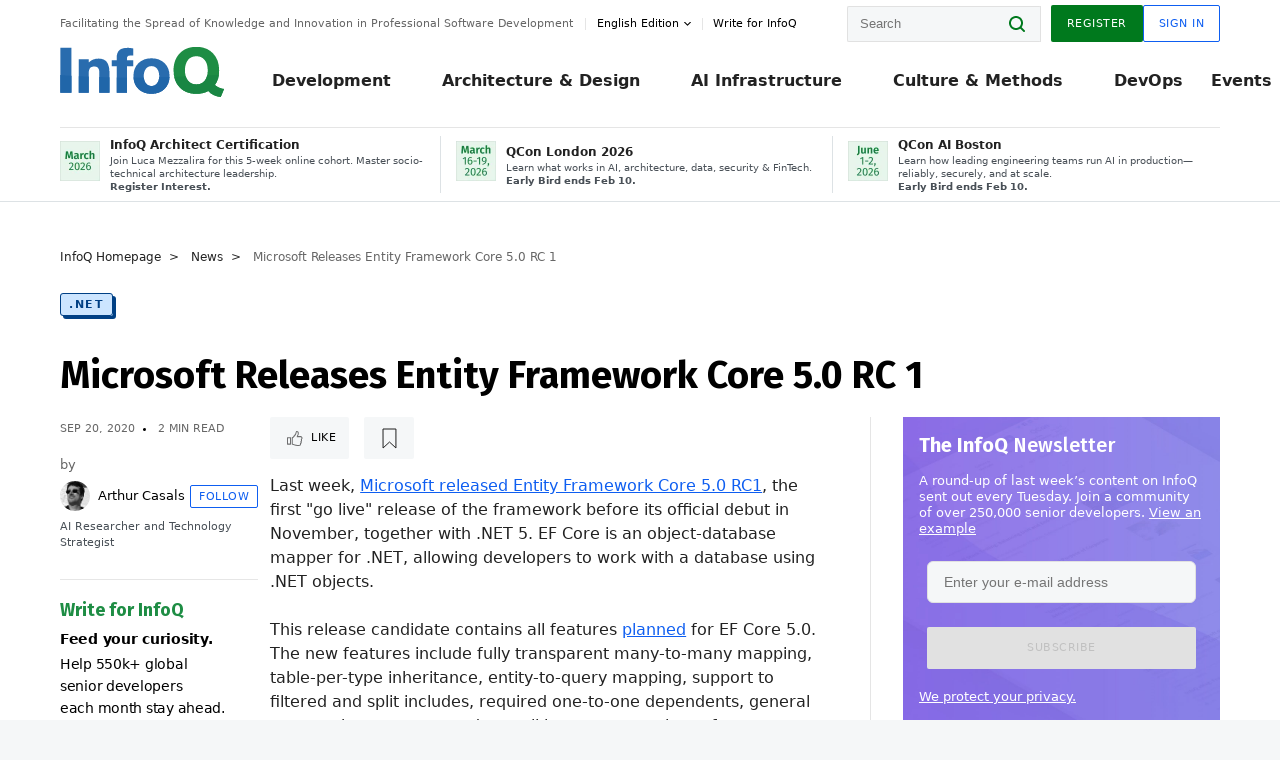

--- FILE ---
content_type: application/javascript
request_url: https://cdn.infoq.com/statics_s2_20260113082446/scripts/combinedJs.min.js
body_size: 58968
content:
/*! jQuery v1.11.1 | (c) 2005, 2014 jQuery Foundation, Inc. | jquery.org/license */
;!function(d,c){"object"==typeof module&&"object"==typeof module.exports?module.exports=d.document?c(d,!0):function(b){if(!b.document){throw new Error("jQuery requires a window with a document")}return c(b)}:c(d)}("undefined"!=typeof window?window:this,function(a,b){var c=[],d=c.slice,e=c.concat,f=c.push,g=c.indexOf,h={},i=h.toString,j=h.hasOwnProperty,k={},l="1.11.1",m=function(a,b){return new m.fn.init(a,b)},n=/^[\s\uFEFF\xA0]+|[\s\uFEFF\xA0]+$/g,o=/^-ms-/,p=/-([\da-z])/gi,q=function(a,b){return b.toUpperCase()};m.fn=m.prototype={jquery:l,constructor:m,selector:"",length:0,toArray:function(){return d.call(this)},get:function(a){return null!=a?0>a?this[a+this.length]:this[a]:d.call(this)},pushStack:function(a){var b=m.merge(this.constructor(),a);return b.prevObject=this,b.context=this.context,b},each:function(a,b){return m.each(this,a,b)},map:function(a){return this.pushStack(m.map(this,function(b,c){return a.call(b,c,b)}))},slice:function(){return this.pushStack(d.apply(this,arguments))},first:function(){return this.eq(0)},last:function(){return this.eq(-1)},eq:function(a){var b=this.length,c=+a+(0>a?b:0);return this.pushStack(c>=0&&b>c?[this[c]]:[])},end:function(){return this.prevObject||this.constructor(null)},push:f,sort:c.sort,splice:c.splice},m.extend=m.fn.extend=function(){var a,b,c,d,e,f,g=arguments[0]||{},h=1,i=arguments.length,j=!1;for("boolean"==typeof g&&(j=g,g=arguments[h]||{},h++),"object"==typeof g||m.isFunction(g)||(g={}),h===i&&(g=this,h--);i>h;h++){if(null!=(e=arguments[h])){for(d in e){a=g[d],c=e[d],g!==c&&(j&&c&&(m.isPlainObject(c)||(b=m.isArray(c)))?(b?(b=!1,f=a&&m.isArray(a)?a:[]):f=a&&m.isPlainObject(a)?a:{},g[d]=m.extend(j,f,c)):void 0!==c&&(g[d]=c))}}}return g},m.extend({expando:"jQuery"+(l+Math.random()).replace(/\D/g,""),isReady:!0,error:function(a){throw new Error(a)},noop:function(){},isFunction:function(a){return"function"===m.type(a)},isArray:Array.isArray||function(a){return"array"===m.type(a)},isWindow:function(a){return null!=a&&a==a.window},isNumeric:function(a){return !m.isArray(a)&&a-parseFloat(a)>=0},isEmptyObject:function(a){var b;for(b in a){return !1}return !0},isPlainObject:function(a){var b;if(!a||"object"!==m.type(a)||a.nodeType||m.isWindow(a)){return !1}try{if(a.constructor&&!j.call(a,"constructor")&&!j.call(a.constructor.prototype,"isPrototypeOf")){return !1}}catch(c){return !1}if(k.ownLast){for(b in a){return j.call(a,b)}}for(b in a){}return void 0===b||j.call(a,b)},type:function(a){return null==a?a+"":"object"==typeof a||"function"==typeof a?h[i.call(a)]||"object":typeof a},globalEval:function(b){b&&m.trim(b)&&(a.execScript||function(b){a.eval.call(a,b)})(b)},camelCase:function(a){return a.replace(o,"ms-").replace(p,q)},nodeName:function(a,b){return a.nodeName&&a.nodeName.toLowerCase()===b.toLowerCase()},each:function(a,b,c){var d,e=0,f=a.length,g=r(a);if(c){if(g){for(;f>e;e++){if(d=b.apply(a[e],c),d===!1){break}}}else{for(e in a){if(d=b.apply(a[e],c),d===!1){break}}}}else{if(g){for(;f>e;e++){if(d=b.call(a[e],e,a[e]),d===!1){break}}}else{for(e in a){if(d=b.call(a[e],e,a[e]),d===!1){break}}}}return a},trim:function(a){return null==a?"":(a+"").replace(n,"")},makeArray:function(a,b){var c=b||[];return null!=a&&(r(Object(a))?m.merge(c,"string"==typeof a?[a]:a):f.call(c,a)),c},inArray:function(a,b,c){var d;if(b){if(g){return g.call(b,a,c)}for(d=b.length,c=c?0>c?Math.max(0,d+c):c:0;d>c;c++){if(c in b&&b[c]===a){return c}}}return -1},merge:function(a,b){var c=+b.length,d=0,e=a.length;while(c>d){a[e++]=b[d++]}if(c!==c){while(void 0!==b[d]){a[e++]=b[d++]}}return a.length=e,a},grep:function(a,b,c){for(var d,e=[],f=0,g=a.length,h=!c;g>f;f++){d=!b(a[f],f),d!==h&&e.push(a[f])}return e},map:function(a,b,c){var d,f=0,g=a.length,h=r(a),i=[];if(h){for(;g>f;f++){d=b(a[f],f,c),null!=d&&i.push(d)}}else{for(f in a){d=b(a[f],f,c),null!=d&&i.push(d)}}return e.apply([],i)},guid:1,proxy:function(a,b){var c,e,f;return"string"==typeof b&&(f=a[b],b=a,a=f),m.isFunction(a)?(c=d.call(arguments,2),e=function(){return a.apply(b||this,c.concat(d.call(arguments)))},e.guid=a.guid=a.guid||m.guid++,e):void 0},now:function(){return +new Date},support:k}),m.each("Boolean Number String Function Array Date RegExp Object Error".split(" "),function(a,b){h["[object "+b+"]"]=b.toLowerCase()});function r(a){var b=a.length,c=m.type(a);return"function"===c||m.isWindow(a)?!1:1===a.nodeType&&b?!0:"array"===c||0===b||"number"==typeof b&&b>0&&b-1 in a}var s=function(a){var b,c,d,e,f,g,h,i,j,k,l,m,n,o,p,q,r,s,t,u="sizzle"+-new Date,v=a.document,w=0,x=0,y=gb(),z=gb(),A=gb(),B=function(a,b){return a===b&&(l=!0),0},C="undefined",D=1<<31,E={}.hasOwnProperty,F=[],G=F.pop,H=F.push,I=F.push,J=F.slice,K=F.indexOf||function(a){for(var b=0,c=this.length;c>b;b++){if(this[b]===a){return b}}return -1},L="checked|selected|async|autofocus|autoplay|controls|defer|disabled|hidden|ismap|loop|multiple|open|readonly|required|scoped",M="[\\x20\\t\\r\\n\\f]",N="(?:\\\\.|[\\w-]|[^\\x00-\\xa0])+",O=N.replace("w","w#"),P="\\["+M+"*("+N+")(?:"+M+"*([*^$|!~]?=)"+M+"*(?:'((?:\\\\.|[^\\\\'])*)'|\"((?:\\\\.|[^\\\\\"])*)\"|("+O+"))|)"+M+"*\\]",Q=":("+N+")(?:\\((('((?:\\\\.|[^\\\\'])*)'|\"((?:\\\\.|[^\\\\\"])*)\")|((?:\\\\.|[^\\\\()[\\]]|"+P+")*)|.*)\\)|)",R=new RegExp("^"+M+"+|((?:^|[^\\\\])(?:\\\\.)*)"+M+"+$","g"),S=new RegExp("^"+M+"*,"+M+"*"),T=new RegExp("^"+M+"*([>+~]|"+M+")"+M+"*"),U=new RegExp("="+M+"*([^\\]'\"]*?)"+M+"*\\]","g"),V=new RegExp(Q),W=new RegExp("^"+O+"$"),X={ID:new RegExp("^#("+N+")"),CLASS:new RegExp("^\\.("+N+")"),TAG:new RegExp("^("+N.replace("w","w*")+")"),ATTR:new RegExp("^"+P),PSEUDO:new RegExp("^"+Q),CHILD:new RegExp("^:(only|first|last|nth|nth-last)-(child|of-type)(?:\\("+M+"*(even|odd|(([+-]|)(\\d*)n|)"+M+"*(?:([+-]|)"+M+"*(\\d+)|))"+M+"*\\)|)","i"),bool:new RegExp("^(?:"+L+")$","i"),needsContext:new RegExp("^"+M+"*[>+~]|:(even|odd|eq|gt|lt|nth|first|last)(?:\\("+M+"*((?:-\\d)?\\d*)"+M+"*\\)|)(?=[^-]|$)","i")},Y=/^(?:input|select|textarea|button)$/i,Z=/^h\d$/i,$=/^[^{]+\{\s*\[native \w/,_=/^(?:#([\w-]+)|(\w+)|\.([\w-]+))$/,ab=/[+~]/,bb=/'|\\/g,cb=new RegExp("\\\\([\\da-f]{1,6}"+M+"?|("+M+")|.)","ig"),db=function(a,b,c){var d="0x"+b-65536;return d!==d||c?b:0>d?String.fromCharCode(d+65536):String.fromCharCode(d>>10|55296,1023&d|56320)};try{I.apply(F=J.call(v.childNodes),v.childNodes),F[v.childNodes.length].nodeType}catch(eb){I={apply:F.length?function(a,b){H.apply(a,J.call(b))}:function(a,b){var c=a.length,d=0;while(a[c++]=b[d++]){}a.length=c-1}}}function fb(a,b,d,e){var f,h,j,k,l,o,r,s,w,x;if((b?b.ownerDocument||b:v)!==n&&m(b),b=b||n,d=d||[],!a||"string"!=typeof a){return d}if(1!==(k=b.nodeType)&&9!==k){return[]}if(p&&!e){if(f=_.exec(a)){if(j=f[1]){if(9===k){if(h=b.getElementById(j),!h||!h.parentNode){return d}if(h.id===j){return d.push(h),d}}else{if(b.ownerDocument&&(h=b.ownerDocument.getElementById(j))&&t(b,h)&&h.id===j){return d.push(h),d}}}else{if(f[2]){return I.apply(d,b.getElementsByTagName(a)),d}if((j=f[3])&&c.getElementsByClassName&&b.getElementsByClassName){return I.apply(d,b.getElementsByClassName(j)),d}}}if(c.qsa&&(!q||!q.test(a))){if(s=r=u,w=b,x=9===k&&a,1===k&&"object"!==b.nodeName.toLowerCase()){o=g(a),(r=b.getAttribute("id"))?s=r.replace(bb,"\\$&"):b.setAttribute("id",s),s="[id='"+s+"'] ",l=o.length;while(l--){o[l]=s+qb(o[l])}w=ab.test(a)&&ob(b.parentNode)||b,x=o.join(",")}if(x){try{return I.apply(d,w.querySelectorAll(x)),d}catch(y){}finally{r||b.removeAttribute("id")}}}}return i(a.replace(R,"$1"),b,d,e)}function gb(){var a=[];function b(c,e){return a.push(c+" ")>d.cacheLength&&delete b[a.shift()],b[c+" "]=e}return b}function hb(a){return a[u]=!0,a}function ib(a){var b=n.createElement("div");try{return !!a(b)}catch(c){return !1}finally{b.parentNode&&b.parentNode.removeChild(b),b=null}}function jb(a,b){var c=a.split("|"),e=a.length;while(e--){d.attrHandle[c[e]]=b}}function kb(a,b){var c=b&&a,d=c&&1===a.nodeType&&1===b.nodeType&&(~b.sourceIndex||D)-(~a.sourceIndex||D);if(d){return d}if(c){while(c=c.nextSibling){if(c===b){return -1}}}return a?1:-1}function lb(a){return function(b){var c=b.nodeName.toLowerCase();return"input"===c&&b.type===a}}function mb(a){return function(b){var c=b.nodeName.toLowerCase();return("input"===c||"button"===c)&&b.type===a}}function nb(a){return hb(function(b){return b=+b,hb(function(c,d){var e,f=a([],c.length,b),g=f.length;while(g--){c[e=f[g]]&&(c[e]=!(d[e]=c[e]))}})})}function ob(a){return a&&typeof a.getElementsByTagName!==C&&a}c=fb.support={},f=fb.isXML=function(a){var b=a&&(a.ownerDocument||a).documentElement;return b?"HTML"!==b.nodeName:!1},m=fb.setDocument=function(a){var b,e=a?a.ownerDocument||a:v,g=e.defaultView;return e!==n&&9===e.nodeType&&e.documentElement?(n=e,o=e.documentElement,p=!f(e),g&&g!==g.top&&(g.addEventListener?g.addEventListener("unload",function(){m()},!1):g.attachEvent&&g.attachEvent("onunload",function(){m()})),c.attributes=ib(function(a){return a.className="i",!a.getAttribute("className")}),c.getElementsByTagName=ib(function(a){return a.appendChild(e.createComment("")),!a.getElementsByTagName("*").length}),c.getElementsByClassName=$.test(e.getElementsByClassName)&&ib(function(a){return a.innerHTML="<div class='a'></div><div class='a i'></div>",a.firstChild.className="i",2===a.getElementsByClassName("i").length}),c.getById=ib(function(a){return o.appendChild(a).id=u,!e.getElementsByName||!e.getElementsByName(u).length}),c.getById?(d.find.ID=function(a,b){if(typeof b.getElementById!==C&&p){var c=b.getElementById(a);return c&&c.parentNode?[c]:[]}},d.filter.ID=function(a){var b=a.replace(cb,db);return function(a){return a.getAttribute("id")===b}}):(delete d.find.ID,d.filter.ID=function(a){var b=a.replace(cb,db);return function(a){var c=typeof a.getAttributeNode!==C&&a.getAttributeNode("id");return c&&c.value===b}}),d.find.TAG=c.getElementsByTagName?function(a,b){return typeof b.getElementsByTagName!==C?b.getElementsByTagName(a):void 0}:function(a,b){var c,d=[],e=0,f=b.getElementsByTagName(a);if("*"===a){while(c=f[e++]){1===c.nodeType&&d.push(c)}return d}return f},d.find.CLASS=c.getElementsByClassName&&function(a,b){return typeof b.getElementsByClassName!==C&&p?b.getElementsByClassName(a):void 0},r=[],q=[],(c.qsa=$.test(e.querySelectorAll))&&(ib(function(a){a.innerHTML="<select msallowclip=''><option selected=''></option></select>",a.querySelectorAll("[msallowclip^='']").length&&q.push("[*^$]="+M+"*(?:''|\"\")"),a.querySelectorAll("[selected]").length||q.push("\\["+M+"*(?:value|"+L+")"),a.querySelectorAll(":checked").length||q.push(":checked")}),ib(function(a){var b=e.createElement("input");b.setAttribute("type","hidden"),a.appendChild(b).setAttribute("name","D"),a.querySelectorAll("[name=d]").length&&q.push("name"+M+"*[*^$|!~]?="),a.querySelectorAll(":enabled").length||q.push(":enabled",":disabled"),a.querySelectorAll("*,:x"),q.push(",.*:")})),(c.matchesSelector=$.test(s=o.matches||o.webkitMatchesSelector||o.mozMatchesSelector||o.oMatchesSelector||o.msMatchesSelector))&&ib(function(a){c.disconnectedMatch=s.call(a,"div"),s.call(a,"[s!='']:x"),r.push("!=",Q)}),q=q.length&&new RegExp(q.join("|")),r=r.length&&new RegExp(r.join("|")),b=$.test(o.compareDocumentPosition),t=b||$.test(o.contains)?function(a,b){var c=9===a.nodeType?a.documentElement:a,d=b&&b.parentNode;return a===d||!(!d||1!==d.nodeType||!(c.contains?c.contains(d):a.compareDocumentPosition&&16&a.compareDocumentPosition(d)))}:function(a,b){if(b){while(b=b.parentNode){if(b===a){return !0}}}return !1},B=b?function(a,b){if(a===b){return l=!0,0}var d=!a.compareDocumentPosition-!b.compareDocumentPosition;return d?d:(d=(a.ownerDocument||a)===(b.ownerDocument||b)?a.compareDocumentPosition(b):1,1&d||!c.sortDetached&&b.compareDocumentPosition(a)===d?a===e||a.ownerDocument===v&&t(v,a)?-1:b===e||b.ownerDocument===v&&t(v,b)?1:k?K.call(k,a)-K.call(k,b):0:4&d?-1:1)}:function(a,b){if(a===b){return l=!0,0}var c,d=0,f=a.parentNode,g=b.parentNode,h=[a],i=[b];if(!f||!g){return a===e?-1:b===e?1:f?-1:g?1:k?K.call(k,a)-K.call(k,b):0}if(f===g){return kb(a,b)}c=a;while(c=c.parentNode){h.unshift(c)}c=b;while(c=c.parentNode){i.unshift(c)}while(h[d]===i[d]){d++}return d?kb(h[d],i[d]):h[d]===v?-1:i[d]===v?1:0},e):n},fb.matches=function(a,b){return fb(a,null,null,b)},fb.matchesSelector=function(a,b){if((a.ownerDocument||a)!==n&&m(a),b=b.replace(U,"='$1']"),!(!c.matchesSelector||!p||r&&r.test(b)||q&&q.test(b))){try{var d=s.call(a,b);if(d||c.disconnectedMatch||a.document&&11!==a.document.nodeType){return d}}catch(e){}}return fb(b,n,null,[a]).length>0},fb.contains=function(a,b){return(a.ownerDocument||a)!==n&&m(a),t(a,b)},fb.attr=function(a,b){(a.ownerDocument||a)!==n&&m(a);var e=d.attrHandle[b.toLowerCase()],f=e&&E.call(d.attrHandle,b.toLowerCase())?e(a,b,!p):void 0;return void 0!==f?f:c.attributes||!p?a.getAttribute(b):(f=a.getAttributeNode(b))&&f.specified?f.value:null},fb.error=function(a){throw new Error("Syntax error, unrecognized expression: "+a)},fb.uniqueSort=function(a){var b,d=[],e=0,f=0;if(l=!c.detectDuplicates,k=!c.sortStable&&a.slice(0),a.sort(B),l){while(b=a[f++]){b===a[f]&&(e=d.push(f))}while(e--){a.splice(d[e],1)}}return k=null,a},e=fb.getText=function(a){var b,c="",d=0,f=a.nodeType;if(f){if(1===f||9===f||11===f){if("string"==typeof a.textContent){return a.textContent}for(a=a.firstChild;a;a=a.nextSibling){c+=e(a)}}else{if(3===f||4===f){return a.nodeValue}}}else{while(b=a[d++]){c+=e(b)}}return c},d=fb.selectors={cacheLength:50,createPseudo:hb,match:X,attrHandle:{},find:{},relative:{">":{dir:"parentNode",first:!0}," ":{dir:"parentNode"},"+":{dir:"previousSibling",first:!0},"~":{dir:"previousSibling"}},preFilter:{ATTR:function(a){return a[1]=a[1].replace(cb,db),a[3]=(a[3]||a[4]||a[5]||"").replace(cb,db),"~="===a[2]&&(a[3]=" "+a[3]+" "),a.slice(0,4)},CHILD:function(a){return a[1]=a[1].toLowerCase(),"nth"===a[1].slice(0,3)?(a[3]||fb.error(a[0]),a[4]=+(a[4]?a[5]+(a[6]||1):2*("even"===a[3]||"odd"===a[3])),a[5]=+(a[7]+a[8]||"odd"===a[3])):a[3]&&fb.error(a[0]),a},PSEUDO:function(a){var b,c=!a[6]&&a[2];return X.CHILD.test(a[0])?null:(a[3]?a[2]=a[4]||a[5]||"":c&&V.test(c)&&(b=g(c,!0))&&(b=c.indexOf(")",c.length-b)-c.length)&&(a[0]=a[0].slice(0,b),a[2]=c.slice(0,b)),a.slice(0,3))}},filter:{TAG:function(a){var b=a.replace(cb,db).toLowerCase();return"*"===a?function(){return !0}:function(a){return a.nodeName&&a.nodeName.toLowerCase()===b}},CLASS:function(a){var b=y[a+" "];return b||(b=new RegExp("(^|"+M+")"+a+"("+M+"|$)"))&&y(a,function(a){return b.test("string"==typeof a.className&&a.className||typeof a.getAttribute!==C&&a.getAttribute("class")||"")})},ATTR:function(a,b,c){return function(d){var e=fb.attr(d,a);return null==e?"!="===b:b?(e+="","="===b?e===c:"!="===b?e!==c:"^="===b?c&&0===e.indexOf(c):"*="===b?c&&e.indexOf(c)>-1:"$="===b?c&&e.slice(-c.length)===c:"~="===b?(" "+e+" ").indexOf(c)>-1:"|="===b?e===c||e.slice(0,c.length+1)===c+"-":!1):!0}},CHILD:function(a,b,c,d,e){var f="nth"!==a.slice(0,3),g="last"!==a.slice(-4),h="of-type"===b;return 1===d&&0===e?function(a){return !!a.parentNode}:function(b,c,i){var j,k,l,m,n,o,p=f!==g?"nextSibling":"previousSibling",q=b.parentNode,r=h&&b.nodeName.toLowerCase(),s=!i&&!h;if(q){if(f){while(p){l=b;while(l=l[p]){if(h?l.nodeName.toLowerCase()===r:1===l.nodeType){return !1}}o=p="only"===a&&!o&&"nextSibling"}return !0}if(o=[g?q.firstChild:q.lastChild],g&&s){k=q[u]||(q[u]={}),j=k[a]||[],n=j[0]===w&&j[1],m=j[0]===w&&j[2],l=n&&q.childNodes[n];while(l=++n&&l&&l[p]||(m=n=0)||o.pop()){if(1===l.nodeType&&++m&&l===b){k[a]=[w,n,m];break}}}else{if(s&&(j=(b[u]||(b[u]={}))[a])&&j[0]===w){m=j[1]}else{while(l=++n&&l&&l[p]||(m=n=0)||o.pop()){if((h?l.nodeName.toLowerCase()===r:1===l.nodeType)&&++m&&(s&&((l[u]||(l[u]={}))[a]=[w,m]),l===b)){break}}}}return m-=e,m===d||m%d===0&&m/d>=0}}},PSEUDO:function(a,b){var c,e=d.pseudos[a]||d.setFilters[a.toLowerCase()]||fb.error("unsupported pseudo: "+a);return e[u]?e(b):e.length>1?(c=[a,a,"",b],d.setFilters.hasOwnProperty(a.toLowerCase())?hb(function(a,c){var d,f=e(a,b),g=f.length;while(g--){d=K.call(a,f[g]),a[d]=!(c[d]=f[g])}}):function(a){return e(a,0,c)}):e}},pseudos:{not:hb(function(a){var b=[],c=[],d=h(a.replace(R,"$1"));return d[u]?hb(function(a,b,c,e){var f,g=d(a,null,e,[]),h=a.length;while(h--){(f=g[h])&&(a[h]=!(b[h]=f))}}):function(a,e,f){return b[0]=a,d(b,null,f,c),!c.pop()}}),has:hb(function(a){return function(b){return fb(a,b).length>0}}),contains:hb(function(a){return function(b){return(b.textContent||b.innerText||e(b)).indexOf(a)>-1}}),lang:hb(function(a){return W.test(a||"")||fb.error("unsupported lang: "+a),a=a.replace(cb,db).toLowerCase(),function(b){var c;do{if(c=p?b.lang:b.getAttribute("xml:lang")||b.getAttribute("lang")){return c=c.toLowerCase(),c===a||0===c.indexOf(a+"-")}}while((b=b.parentNode)&&1===b.nodeType);return !1}}),target:function(b){var c=a.location&&a.location.hash;return c&&c.slice(1)===b.id},root:function(a){return a===o},focus:function(a){return a===n.activeElement&&(!n.hasFocus||n.hasFocus())&&!!(a.type||a.href||~a.tabIndex)},enabled:function(a){return a.disabled===!1},disabled:function(a){return a.disabled===!0},checked:function(a){var b=a.nodeName.toLowerCase();return"input"===b&&!!a.checked||"option"===b&&!!a.selected},selected:function(a){return a.parentNode&&a.parentNode.selectedIndex,a.selected===!0},empty:function(a){for(a=a.firstChild;a;a=a.nextSibling){if(a.nodeType<6){return !1}}return !0},parent:function(a){return !d.pseudos.empty(a)},header:function(a){return Z.test(a.nodeName)},input:function(a){return Y.test(a.nodeName)},button:function(a){var b=a.nodeName.toLowerCase();return"input"===b&&"button"===a.type||"button"===b},text:function(a){var b;return"input"===a.nodeName.toLowerCase()&&"text"===a.type&&(null==(b=a.getAttribute("type"))||"text"===b.toLowerCase())},first:nb(function(){return[0]}),last:nb(function(a,b){return[b-1]}),eq:nb(function(a,b,c){return[0>c?c+b:c]}),even:nb(function(a,b){for(var c=0;b>c;c+=2){a.push(c)}return a}),odd:nb(function(a,b){for(var c=1;b>c;c+=2){a.push(c)}return a}),lt:nb(function(a,b,c){for(var d=0>c?c+b:c;--d>=0;){a.push(d)}return a}),gt:nb(function(a,b,c){for(var d=0>c?c+b:c;++d<b;){a.push(d)}return a})}},d.pseudos.nth=d.pseudos.eq;for(b in {radio:!0,checkbox:!0,file:!0,password:!0,image:!0}){d.pseudos[b]=lb(b)}for(b in {submit:!0,reset:!0}){d.pseudos[b]=mb(b)}function pb(){}pb.prototype=d.filters=d.pseudos,d.setFilters=new pb,g=fb.tokenize=function(a,b){var c,e,f,g,h,i,j,k=z[a+" "];if(k){return b?0:k.slice(0)}h=a,i=[],j=d.preFilter;while(h){(!c||(e=S.exec(h)))&&(e&&(h=h.slice(e[0].length)||h),i.push(f=[])),c=!1,(e=T.exec(h))&&(c=e.shift(),f.push({value:c,type:e[0].replace(R," ")}),h=h.slice(c.length));for(g in d.filter){!(e=X[g].exec(h))||j[g]&&!(e=j[g](e))||(c=e.shift(),f.push({value:c,type:g,matches:e}),h=h.slice(c.length))}if(!c){break}}return b?h.length:h?fb.error(a):z(a,i).slice(0)};function qb(a){for(var b=0,c=a.length,d="";c>b;b++){d+=a[b].value}return d}function rb(a,b,c){var d=b.dir,e=c&&"parentNode"===d,f=x++;return b.first?function(b,c,f){while(b=b[d]){if(1===b.nodeType||e){return a(b,c,f)}}}:function(b,c,g){var h,i,j=[w,f];if(g){while(b=b[d]){if((1===b.nodeType||e)&&a(b,c,g)){return !0}}}else{while(b=b[d]){if(1===b.nodeType||e){if(i=b[u]||(b[u]={}),(h=i[d])&&h[0]===w&&h[1]===f){return j[2]=h[2]}if(i[d]=j,j[2]=a(b,c,g)){return !0}}}}}}function sb(a){return a.length>1?function(b,c,d){var e=a.length;while(e--){if(!a[e](b,c,d)){return !1}}return !0}:a[0]}function tb(a,b,c){for(var d=0,e=b.length;e>d;d++){fb(a,b[d],c)}return c}function ub(a,b,c,d,e){for(var f,g=[],h=0,i=a.length,j=null!=b;i>h;h++){(f=a[h])&&(!c||c(f,d,e))&&(g.push(f),j&&b.push(h))}return g}function vb(a,b,c,d,e,f){return d&&!d[u]&&(d=vb(d)),e&&!e[u]&&(e=vb(e,f)),hb(function(f,g,h,i){var j,k,l,m=[],n=[],o=g.length,p=f||tb(b||"*",h.nodeType?[h]:h,[]),q=!a||!f&&b?p:ub(p,m,a,h,i),r=c?e||(f?a:o||d)?[]:g:q;if(c&&c(q,r,h,i),d){j=ub(r,n),d(j,[],h,i),k=j.length;while(k--){(l=j[k])&&(r[n[k]]=!(q[n[k]]=l))}}if(f){if(e||a){if(e){j=[],k=r.length;while(k--){(l=r[k])&&j.push(q[k]=l)}e(null,r=[],j,i)}k=r.length;while(k--){(l=r[k])&&(j=e?K.call(f,l):m[k])>-1&&(f[j]=!(g[j]=l))}}}else{r=ub(r===g?r.splice(o,r.length):r),e?e(null,g,r,i):I.apply(g,r)}})}function wb(a){for(var b,c,e,f=a.length,g=d.relative[a[0].type],h=g||d.relative[" "],i=g?1:0,k=rb(function(a){return a===b},h,!0),l=rb(function(a){return K.call(b,a)>-1},h,!0),m=[function(a,c,d){return !g&&(d||c!==j)||((b=c).nodeType?k(a,c,d):l(a,c,d))}];f>i;i++){if(c=d.relative[a[i].type]){m=[rb(sb(m),c)]}else{if(c=d.filter[a[i].type].apply(null,a[i].matches),c[u]){for(e=++i;f>e;e++){if(d.relative[a[e].type]){break}}return vb(i>1&&sb(m),i>1&&qb(a.slice(0,i-1).concat({value:" "===a[i-2].type?"*":""})).replace(R,"$1"),c,e>i&&wb(a.slice(i,e)),f>e&&wb(a=a.slice(e)),f>e&&qb(a))}m.push(c)}}return sb(m)}function xb(a,b){var c=b.length>0,e=a.length>0,f=function(f,g,h,i,k){var l,m,o,p=0,q="0",r=f&&[],s=[],t=j,u=f||e&&d.find.TAG("*",k),v=w+=null==t?1:Math.random()||0.1,x=u.length;for(k&&(j=g!==n&&g);q!==x&&null!=(l=u[q]);q++){if(e&&l){m=0;while(o=a[m++]){if(o(l,g,h)){i.push(l);break}}k&&(w=v)}c&&((l=!o&&l)&&p--,f&&r.push(l))}if(p+=q,c&&q!==p){m=0;while(o=b[m++]){o(r,s,g,h)}if(f){if(p>0){while(q--){r[q]||s[q]||(s[q]=G.call(i))}}s=ub(s)}I.apply(i,s),k&&!f&&s.length>0&&p+b.length>1&&fb.uniqueSort(i)}return k&&(w=v,j=t),r};return c?hb(f):f}return h=fb.compile=function(a,b){var c,d=[],e=[],f=A[a+" "];if(!f){b||(b=g(a)),c=b.length;while(c--){f=wb(b[c]),f[u]?d.push(f):e.push(f)}f=A(a,xb(e,d)),f.selector=a}return f},i=fb.select=function(a,b,e,f){var i,j,k,l,m,n="function"==typeof a&&a,o=!f&&g(a=n.selector||a);if(e=e||[],1===o.length){if(j=o[0]=o[0].slice(0),j.length>2&&"ID"===(k=j[0]).type&&c.getById&&9===b.nodeType&&p&&d.relative[j[1].type]){if(b=(d.find.ID(k.matches[0].replace(cb,db),b)||[])[0],!b){return e}n&&(b=b.parentNode),a=a.slice(j.shift().value.length)}i=X.needsContext.test(a)?0:j.length;while(i--){if(k=j[i],d.relative[l=k.type]){break}if((m=d.find[l])&&(f=m(k.matches[0].replace(cb,db),ab.test(j[0].type)&&ob(b.parentNode)||b))){if(j.splice(i,1),a=f.length&&qb(j),!a){return I.apply(e,f),e}break}}}return(n||h(a,o))(f,b,!p,e,ab.test(a)&&ob(b.parentNode)||b),e},c.sortStable=u.split("").sort(B).join("")===u,c.detectDuplicates=!!l,m(),c.sortDetached=ib(function(a){return 1&a.compareDocumentPosition(n.createElement("div"))}),ib(function(a){return a.innerHTML="<a href='#'></a>","#"===a.firstChild.getAttribute("href")})||jb("type|href|height|width",function(a,b,c){return c?void 0:a.getAttribute(b,"type"===b.toLowerCase()?1:2)}),c.attributes&&ib(function(a){return a.innerHTML="<input/>",a.firstChild.setAttribute("value",""),""===a.firstChild.getAttribute("value")})||jb("value",function(a,b,c){return c||"input"!==a.nodeName.toLowerCase()?void 0:a.defaultValue}),ib(function(a){return null==a.getAttribute("disabled")})||jb(L,function(a,b,c){var d;return c?void 0:a[b]===!0?b.toLowerCase():(d=a.getAttributeNode(b))&&d.specified?d.value:null}),fb}(a);m.find=s,m.expr=s.selectors,m.expr[":"]=m.expr.pseudos,m.unique=s.uniqueSort,m.text=s.getText,m.isXMLDoc=s.isXML,m.contains=s.contains;var t=m.expr.match.needsContext,u=/^<(\w+)\s*\/?>(?:<\/\1>|)$/,v=/^.[^:#\[\.,]*$/;function w(a,b,c){if(m.isFunction(b)){return m.grep(a,function(a,d){return !!b.call(a,d,a)!==c})}if(b.nodeType){return m.grep(a,function(a){return a===b!==c})}if("string"==typeof b){if(v.test(b)){return m.filter(b,a,c)}b=m.filter(b,a)}return m.grep(a,function(a){return m.inArray(a,b)>=0!==c})}m.filter=function(a,b,c){var d=b[0];return c&&(a=":not("+a+")"),1===b.length&&1===d.nodeType?m.find.matchesSelector(d,a)?[d]:[]:m.find.matches(a,m.grep(b,function(a){return 1===a.nodeType}))},m.fn.extend({find:function(a){var b,c=[],d=this,e=d.length;if("string"!=typeof a){return this.pushStack(m(a).filter(function(){for(b=0;e>b;b++){if(m.contains(d[b],this)){return !0}}}))}for(b=0;e>b;b++){m.find(a,d[b],c)}return c=this.pushStack(e>1?m.unique(c):c),c.selector=this.selector?this.selector+" "+a:a,c},filter:function(a){return this.pushStack(w(this,a||[],!1))},not:function(a){return this.pushStack(w(this,a||[],!0))},is:function(a){return !!w(this,"string"==typeof a&&t.test(a)?m(a):a||[],!1).length}});var x,y=a.document,z=/^(?:\s*(<[\w\W]+>)[^>]*|#([\w-]*))$/,A=m.fn.init=function(a,b){var c,d;if(!a){return this}if("string"==typeof a){if(c="<"===a.charAt(0)&&">"===a.charAt(a.length-1)&&a.length>=3?[null,a,null]:z.exec(a),!c||!c[1]&&b){return !b||b.jquery?(b||x).find(a):this.constructor(b).find(a)}if(c[1]){if(b=b instanceof m?b[0]:b,m.merge(this,m.parseHTML(c[1],b&&b.nodeType?b.ownerDocument||b:y,!0)),u.test(c[1])&&m.isPlainObject(b)){for(c in b){m.isFunction(this[c])?this[c](b[c]):this.attr(c,b[c])}}return this}if(d=y.getElementById(c[2]),d&&d.parentNode){if(d.id!==c[2]){return x.find(a)}this.length=1,this[0]=d}return this.context=y,this.selector=a,this}return a.nodeType?(this.context=this[0]=a,this.length=1,this):m.isFunction(a)?"undefined"!=typeof x.ready?x.ready(a):a(m):(void 0!==a.selector&&(this.selector=a.selector,this.context=a.context),m.makeArray(a,this))};A.prototype=m.fn,x=m(y);var B=/^(?:parents|prev(?:Until|All))/,C={children:!0,contents:!0,next:!0,prev:!0};m.extend({dir:function(a,b,c){var d=[],e=a[b];while(e&&9!==e.nodeType&&(void 0===c||1!==e.nodeType||!m(e).is(c))){1===e.nodeType&&d.push(e),e=e[b]}return d},sibling:function(a,b){for(var c=[];a;a=a.nextSibling){1===a.nodeType&&a!==b&&c.push(a)}return c}}),m.fn.extend({has:function(a){var b,c=m(a,this),d=c.length;return this.filter(function(){for(b=0;d>b;b++){if(m.contains(this,c[b])){return !0}}})},closest:function(a,b){for(var c,d=0,e=this.length,f=[],g=t.test(a)||"string"!=typeof a?m(a,b||this.context):0;e>d;d++){for(c=this[d];c&&c!==b;c=c.parentNode){if(c.nodeType<11&&(g?g.index(c)>-1:1===c.nodeType&&m.find.matchesSelector(c,a))){f.push(c);break}}}return this.pushStack(f.length>1?m.unique(f):f)},index:function(a){return a?"string"==typeof a?m.inArray(this[0],m(a)):m.inArray(a.jquery?a[0]:a,this):this[0]&&this[0].parentNode?this.first().prevAll().length:-1},add:function(a,b){return this.pushStack(m.unique(m.merge(this.get(),m(a,b))))},addBack:function(a){return this.add(null==a?this.prevObject:this.prevObject.filter(a))}});function D(a,b){do{a=a[b]}while(a&&1!==a.nodeType);return a}m.each({parent:function(a){var b=a.parentNode;return b&&11!==b.nodeType?b:null},parents:function(a){return m.dir(a,"parentNode")},parentsUntil:function(a,b,c){return m.dir(a,"parentNode",c)},next:function(a){return D(a,"nextSibling")},prev:function(a){return D(a,"previousSibling")},nextAll:function(a){return m.dir(a,"nextSibling")},prevAll:function(a){return m.dir(a,"previousSibling")},nextUntil:function(a,b,c){return m.dir(a,"nextSibling",c)},prevUntil:function(a,b,c){return m.dir(a,"previousSibling",c)},siblings:function(a){return m.sibling((a.parentNode||{}).firstChild,a)},children:function(a){return m.sibling(a.firstChild)},contents:function(a){return m.nodeName(a,"iframe")?a.contentDocument||a.contentWindow.document:m.merge([],a.childNodes)}},function(a,b){m.fn[a]=function(c,d){var e=m.map(this,b,c);return"Until"!==a.slice(-5)&&(d=c),d&&"string"==typeof d&&(e=m.filter(d,e)),this.length>1&&(C[a]||(e=m.unique(e)),B.test(a)&&(e=e.reverse())),this.pushStack(e)}});var E=/\S+/g,F={};function G(a){var b=F[a]={};return m.each(a.match(E)||[],function(a,c){b[c]=!0}),b}m.Callbacks=function(a){a="string"==typeof a?F[a]||G(a):m.extend({},a);var b,c,d,e,f,g,h=[],i=!a.once&&[],j=function(l){for(c=a.memory&&l,d=!0,f=g||0,g=0,e=h.length,b=!0;h&&e>f;f++){if(h[f].apply(l[0],l[1])===!1&&a.stopOnFalse){c=!1;break}}b=!1,h&&(i?i.length&&j(i.shift()):c?h=[]:k.disable())},k={add:function(){if(h){var d=h.length;!function f(b){m.each(b,function(b,c){var d=m.type(c);"function"===d?a.unique&&k.has(c)||h.push(c):c&&c.length&&"string"!==d&&f(c)})}(arguments),b?e=h.length:c&&(g=d,j(c))}return this},remove:function(){return h&&m.each(arguments,function(a,c){var d;while((d=m.inArray(c,h,d))>-1){h.splice(d,1),b&&(e>=d&&e--,f>=d&&f--)}}),this},has:function(a){return a?m.inArray(a,h)>-1:!(!h||!h.length)},empty:function(){return h=[],e=0,this},disable:function(){return h=i=c=void 0,this},disabled:function(){return !h},lock:function(){return i=void 0,c||k.disable(),this},locked:function(){return !i},fireWith:function(a,c){return !h||d&&!i||(c=c||[],c=[a,c.slice?c.slice():c],b?i.push(c):j(c)),this},fire:function(){return k.fireWith(this,arguments),this},fired:function(){return !!d}};return k},m.extend({Deferred:function(a){var b=[["resolve","done",m.Callbacks("once memory"),"resolved"],["reject","fail",m.Callbacks("once memory"),"rejected"],["notify","progress",m.Callbacks("memory")]],c="pending",d={state:function(){return c},always:function(){return e.done(arguments).fail(arguments),this},then:function(){var a=arguments;return m.Deferred(function(c){m.each(b,function(b,f){var g=m.isFunction(a[b])&&a[b];e[f[1]](function(){var a=g&&g.apply(this,arguments);a&&m.isFunction(a.promise)?a.promise().done(c.resolve).fail(c.reject).progress(c.notify):c[f[0]+"With"](this===d?c.promise():this,g?[a]:arguments)})}),a=null}).promise()},promise:function(a){return null!=a?m.extend(a,d):d}},e={};return d.pipe=d.then,m.each(b,function(a,f){var g=f[2],h=f[3];d[f[1]]=g.add,h&&g.add(function(){c=h},b[1^a][2].disable,b[2][2].lock),e[f[0]]=function(){return e[f[0]+"With"](this===e?d:this,arguments),this},e[f[0]+"With"]=g.fireWith}),d.promise(e),a&&a.call(e,e),e},when:function(a){var b=0,c=d.call(arguments),e=c.length,f=1!==e||a&&m.isFunction(a.promise)?e:0,g=1===f?a:m.Deferred(),h=function(a,b,c){return function(e){b[a]=this,c[a]=arguments.length>1?d.call(arguments):e,c===i?g.notifyWith(b,c):--f||g.resolveWith(b,c)}},i,j,k;if(e>1){for(i=new Array(e),j=new Array(e),k=new Array(e);e>b;b++){c[b]&&m.isFunction(c[b].promise)?c[b].promise().done(h(b,k,c)).fail(g.reject).progress(h(b,j,i)):--f}}return f||g.resolveWith(k,c),g.promise()}});var H;m.fn.ready=function(a){return m.ready.promise().done(a),this},m.extend({isReady:!1,readyWait:1,holdReady:function(a){a?m.readyWait++:m.ready(!0)},ready:function(a){if(a===!0?!--m.readyWait:!m.isReady){if(!y.body){return setTimeout(m.ready)}m.isReady=!0,a!==!0&&--m.readyWait>0||(H.resolveWith(y,[m]),m.fn.triggerHandler&&(m(y).triggerHandler("ready"),m(y).off("ready")))}}});function I(){y.addEventListener?(y.removeEventListener("DOMContentLoaded",J,!1),a.removeEventListener("load",J,!1)):(y.detachEvent("onreadystatechange",J),a.detachEvent("onload",J))}function J(){(y.addEventListener||"load"===event.type||"complete"===y.readyState)&&(I(),m.ready())}m.ready.promise=function(b){if(!H){if(H=m.Deferred(),"complete"===y.readyState){setTimeout(m.ready)}else{if(y.addEventListener){y.addEventListener("DOMContentLoaded",J,!1),a.addEventListener("load",J,!1)}else{y.attachEvent("onreadystatechange",J),a.attachEvent("onload",J);var c=!1;try{c=null==a.frameElement&&y.documentElement}catch(d){}c&&c.doScroll&&!function e(){if(!m.isReady){try{c.doScroll("left")}catch(a){return setTimeout(e,50)}I(),m.ready()}}()}}}return H.promise(b)};var K="undefined",L;for(L in m(k)){break}k.ownLast="0"!==L,k.inlineBlockNeedsLayout=!1,m(function(){var a,b,c,d;c=y.getElementsByTagName("body")[0],c&&c.style&&(b=y.createElement("div"),d=y.createElement("div"),d.style.cssText="position:absolute;border:0;width:0;height:0;top:0;left:-9999px",c.appendChild(d).appendChild(b),typeof b.style.zoom!==K&&(b.style.cssText="display:inline;margin:0;border:0;padding:1px;width:1px;zoom:1",k.inlineBlockNeedsLayout=a=3===b.offsetWidth,a&&(c.style.zoom=1)),c.removeChild(d))}),function(){var a=y.createElement("div");if(null==k.deleteExpando){k.deleteExpando=!0;try{delete a.test}catch(b){k.deleteExpando=!1}}a=null}(),m.acceptData=function(a){var b=m.noData[(a.nodeName+" ").toLowerCase()],c=+a.nodeType||1;return 1!==c&&9!==c?!1:!b||b!==!0&&a.getAttribute("classid")===b};var M=/^(?:\{[\w\W]*\}|\[[\w\W]*\])$/,N=/([A-Z])/g;function O(a,b,c){if(void 0===c&&1===a.nodeType){var d="data-"+b.replace(N,"-$1").toLowerCase();if(c=a.getAttribute(d),"string"==typeof c){try{c="true"===c?!0:"false"===c?!1:"null"===c?null:+c+""===c?+c:M.test(c)?m.parseJSON(c):c}catch(e){}m.data(a,b,c)}else{c=void 0}}return c}function P(a){var b;for(b in a){if(("data"!==b||!m.isEmptyObject(a[b]))&&"toJSON"!==b){return !1}}return !0}function Q(a,b,d,e){if(m.acceptData(a)){var f,g,h=m.expando,i=a.nodeType,j=i?m.cache:a,k=i?a[h]:a[h]&&h;if(k&&j[k]&&(e||j[k].data)||void 0!==d||"string"!=typeof b){return k||(k=i?a[h]=c.pop()||m.guid++:h),j[k]||(j[k]=i?{}:{toJSON:m.noop}),("object"==typeof b||"function"==typeof b)&&(e?j[k]=m.extend(j[k],b):j[k].data=m.extend(j[k].data,b)),g=j[k],e||(g.data||(g.data={}),g=g.data),void 0!==d&&(g[m.camelCase(b)]=d),"string"==typeof b?(f=g[b],null==f&&(f=g[m.camelCase(b)])):f=g,f}}}function R(a,b,c){if(m.acceptData(a)){var d,e,f=a.nodeType,g=f?m.cache:a,h=f?a[m.expando]:m.expando;if(g[h]){if(b&&(d=c?g[h]:g[h].data)){m.isArray(b)?b=b.concat(m.map(b,m.camelCase)):b in d?b=[b]:(b=m.camelCase(b),b=b in d?[b]:b.split(" ")),e=b.length;while(e--){delete d[b[e]]}if(c?!P(d):!m.isEmptyObject(d)){return}}(c||(delete g[h].data,P(g[h])))&&(f?m.cleanData([a],!0):k.deleteExpando||g!=g.window?delete g[h]:g[h]=null)}}}m.extend({cache:{},noData:{"applet ":!0,"embed ":!0,"object ":"clsid:D27CDB6E-AE6D-11cf-96B8-444553540000"},hasData:function(a){return a=a.nodeType?m.cache[a[m.expando]]:a[m.expando],!!a&&!P(a)},data:function(a,b,c){return Q(a,b,c)},removeData:function(a,b){return R(a,b)},_data:function(a,b,c){return Q(a,b,c,!0)},_removeData:function(a,b){return R(a,b,!0)}}),m.fn.extend({data:function(a,b){var c,d,e,f=this[0],g=f&&f.attributes;if(void 0===a){if(this.length&&(e=m.data(f),1===f.nodeType&&!m._data(f,"parsedAttrs"))){c=g.length;while(c--){g[c]&&(d=g[c].name,0===d.indexOf("data-")&&(d=m.camelCase(d.slice(5)),O(f,d,e[d])))}m._data(f,"parsedAttrs",!0)}return e}return"object"==typeof a?this.each(function(){m.data(this,a)}):arguments.length>1?this.each(function(){m.data(this,a,b)}):f?O(f,a,m.data(f,a)):void 0},removeData:function(a){return this.each(function(){m.removeData(this,a)})}}),m.extend({queue:function(a,b,c){var d;return a?(b=(b||"fx")+"queue",d=m._data(a,b),c&&(!d||m.isArray(c)?d=m._data(a,b,m.makeArray(c)):d.push(c)),d||[]):void 0},dequeue:function(a,b){b=b||"fx";var c=m.queue(a,b),d=c.length,e=c.shift(),f=m._queueHooks(a,b),g=function(){m.dequeue(a,b)};"inprogress"===e&&(e=c.shift(),d--),e&&("fx"===b&&c.unshift("inprogress"),delete f.stop,e.call(a,g,f)),!d&&f&&f.empty.fire()},_queueHooks:function(a,b){var c=b+"queueHooks";return m._data(a,c)||m._data(a,c,{empty:m.Callbacks("once memory").add(function(){m._removeData(a,b+"queue"),m._removeData(a,c)})})}}),m.fn.extend({queue:function(a,b){var c=2;return"string"!=typeof a&&(b=a,a="fx",c--),arguments.length<c?m.queue(this[0],a):void 0===b?this:this.each(function(){var c=m.queue(this,a,b);m._queueHooks(this,a),"fx"===a&&"inprogress"!==c[0]&&m.dequeue(this,a)})},dequeue:function(a){return this.each(function(){m.dequeue(this,a)})},clearQueue:function(a){return this.queue(a||"fx",[])},promise:function(a,b){var c,d=1,e=m.Deferred(),f=this,g=this.length,h=function(){--d||e.resolveWith(f,[f])};"string"!=typeof a&&(b=a,a=void 0),a=a||"fx";while(g--){c=m._data(f[g],a+"queueHooks"),c&&c.empty&&(d++,c.empty.add(h))}return h(),e.promise(b)}});var S=/[+-]?(?:\d*\.|)\d+(?:[eE][+-]?\d+|)/.source,T=["Top","Right","Bottom","Left"],U=function(a,b){return a=b||a,"none"===m.css(a,"display")||!m.contains(a.ownerDocument,a)},V=m.access=function(a,b,c,d,e,f,g){var h=0,i=a.length,j=null==c;if("object"===m.type(c)){e=!0;for(h in c){m.access(a,b,h,c[h],!0,f,g)}}else{if(void 0!==d&&(e=!0,m.isFunction(d)||(g=!0),j&&(g?(b.call(a,d),b=null):(j=b,b=function(a,b,c){return j.call(m(a),c)})),b)){for(;i>h;h++){b(a[h],c,g?d:d.call(a[h],h,b(a[h],c)))}}}return e?a:j?b.call(a):i?b(a[0],c):f},W=/^(?:checkbox|radio)$/i;!function(){var a=y.createElement("input"),b=y.createElement("div"),c=y.createDocumentFragment();if(b.innerHTML="  <link/><table></table><a href='/a'>a</a><input type='checkbox'/>",k.leadingWhitespace=3===b.firstChild.nodeType,k.tbody=!b.getElementsByTagName("tbody").length,k.htmlSerialize=!!b.getElementsByTagName("link").length,k.html5Clone="<:nav></:nav>"!==y.createElement("nav").cloneNode(!0).outerHTML,a.type="checkbox",a.checked=!0,c.appendChild(a),k.appendChecked=a.checked,b.innerHTML="<textarea>x</textarea>",k.noCloneChecked=!!b.cloneNode(!0).lastChild.defaultValue,c.appendChild(b),b.innerHTML="<input type='radio' checked='checked' name='t'/>",k.checkClone=b.cloneNode(!0).cloneNode(!0).lastChild.checked,k.noCloneEvent=!0,b.attachEvent&&(b.attachEvent("onclick",function(){k.noCloneEvent=!1}),b.cloneNode(!0).click()),null==k.deleteExpando){k.deleteExpando=!0;try{delete b.test}catch(d){k.deleteExpando=!1}}}(),function(){var b,c,d=y.createElement("div");for(b in {submit:!0,change:!0,focusin:!0}){c="on"+b,(k[b+"Bubbles"]=c in a)||(d.setAttribute(c,"t"),k[b+"Bubbles"]=d.attributes[c].expando===!1)}d=null}();var X=/^(?:input|select|textarea)$/i,Y=/^key/,Z=/^(?:mouse|pointer|contextmenu)|click/,$=/^(?:focusinfocus|focusoutblur)$/,_=/^([^.]*)(?:\.(.+)|)$/;function ab(){return !0}function bb(){return !1}function cb(){try{return y.activeElement}catch(a){}}m.event={global:{},add:function(a,b,c,d,e){var f,g,h,i,j,k,l,n,o,p,q,r=m._data(a);if(r){c.handler&&(i=c,c=i.handler,e=i.selector),c.guid||(c.guid=m.guid++),(g=r.events)||(g=r.events={}),(k=r.handle)||(k=r.handle=function(a){return typeof m===K||a&&m.event.triggered===a.type?void 0:m.event.dispatch.apply(k.elem,arguments)},k.elem=a),b=(b||"").match(E)||[""],h=b.length;while(h--){f=_.exec(b[h])||[],o=q=f[1],p=(f[2]||"").split(".").sort(),o&&(j=m.event.special[o]||{},o=(e?j.delegateType:j.bindType)||o,j=m.event.special[o]||{},l=m.extend({type:o,origType:q,data:d,handler:c,guid:c.guid,selector:e,needsContext:e&&m.expr.match.needsContext.test(e),namespace:p.join(".")},i),(n=g[o])||(n=g[o]=[],n.delegateCount=0,j.setup&&j.setup.call(a,d,p,k)!==!1||(a.addEventListener?a.addEventListener(o,k,!1):a.attachEvent&&a.attachEvent("on"+o,k))),j.add&&(j.add.call(a,l),l.handler.guid||(l.handler.guid=c.guid)),e?n.splice(n.delegateCount++,0,l):n.push(l),m.event.global[o]=!0)}a=null}},remove:function(a,b,c,d,e){var f,g,h,i,j,k,l,n,o,p,q,r=m.hasData(a)&&m._data(a);if(r&&(k=r.events)){b=(b||"").match(E)||[""],j=b.length;while(j--){if(h=_.exec(b[j])||[],o=q=h[1],p=(h[2]||"").split(".").sort(),o){l=m.event.special[o]||{},o=(d?l.delegateType:l.bindType)||o,n=k[o]||[],h=h[2]&&new RegExp("(^|\\.)"+p.join("\\.(?:.*\\.|)")+"(\\.|$)"),i=f=n.length;while(f--){g=n[f],!e&&q!==g.origType||c&&c.guid!==g.guid||h&&!h.test(g.namespace)||d&&d!==g.selector&&("**"!==d||!g.selector)||(n.splice(f,1),g.selector&&n.delegateCount--,l.remove&&l.remove.call(a,g))}i&&!n.length&&(l.teardown&&l.teardown.call(a,p,r.handle)!==!1||m.removeEvent(a,o,r.handle),delete k[o])}else{for(o in k){m.event.remove(a,o+b[j],c,d,!0)}}}m.isEmptyObject(k)&&(delete r.handle,m._removeData(a,"events"))}},trigger:function(b,c,d,e){var f,g,h,i,k,l,n,o=[d||y],p=j.call(b,"type")?b.type:b,q=j.call(b,"namespace")?b.namespace.split("."):[];if(h=l=d=d||y,3!==d.nodeType&&8!==d.nodeType&&!$.test(p+m.event.triggered)&&(p.indexOf(".")>=0&&(q=p.split("."),p=q.shift(),q.sort()),g=p.indexOf(":")<0&&"on"+p,b=b[m.expando]?b:new m.Event(p,"object"==typeof b&&b),b.isTrigger=e?2:3,b.namespace=q.join("."),b.namespace_re=b.namespace?new RegExp("(^|\\.)"+q.join("\\.(?:.*\\.|)")+"(\\.|$)"):null,b.result=void 0,b.target||(b.target=d),c=null==c?[b]:m.makeArray(c,[b]),k=m.event.special[p]||{},e||!k.trigger||k.trigger.apply(d,c)!==!1)){if(!e&&!k.noBubble&&!m.isWindow(d)){for(i=k.delegateType||p,$.test(i+p)||(h=h.parentNode);h;h=h.parentNode){o.push(h),l=h}l===(d.ownerDocument||y)&&o.push(l.defaultView||l.parentWindow||a)}n=0;while((h=o[n++])&&!b.isPropagationStopped()){b.type=n>1?i:k.bindType||p,f=(m._data(h,"events")||{})[b.type]&&m._data(h,"handle"),f&&f.apply(h,c),f=g&&h[g],f&&f.apply&&m.acceptData(h)&&(b.result=f.apply(h,c),b.result===!1&&b.preventDefault())}if(b.type=p,!e&&!b.isDefaultPrevented()&&(!k._default||k._default.apply(o.pop(),c)===!1)&&m.acceptData(d)&&g&&d[p]&&!m.isWindow(d)){l=d[g],l&&(d[g]=null),m.event.triggered=p;try{d[p]()}catch(r){}m.event.triggered=void 0,l&&(d[g]=l)}return b.result}},dispatch:function(a){a=m.event.fix(a);var b,c,e,f,g,h=[],i=d.call(arguments),j=(m._data(this,"events")||{})[a.type]||[],k=m.event.special[a.type]||{};if(i[0]=a,a.delegateTarget=this,!k.preDispatch||k.preDispatch.call(this,a)!==!1){h=m.event.handlers.call(this,a,j),b=0;while((f=h[b++])&&!a.isPropagationStopped()){a.currentTarget=f.elem,g=0;while((e=f.handlers[g++])&&!a.isImmediatePropagationStopped()){(!a.namespace_re||a.namespace_re.test(e.namespace))&&(a.handleObj=e,a.data=e.data,c=((m.event.special[e.origType]||{}).handle||e.handler).apply(f.elem,i),void 0!==c&&(a.result=c)===!1&&(a.preventDefault(),a.stopPropagation()))}}return k.postDispatch&&k.postDispatch.call(this,a),a.result}},handlers:function(a,b){var c,d,e,f,g=[],h=b.delegateCount,i=a.target;if(h&&i.nodeType&&(!a.button||"click"!==a.type)){for(;i!=this;i=i.parentNode||this){if(1===i.nodeType&&(i.disabled!==!0||"click"!==a.type)){for(e=[],f=0;h>f;f++){d=b[f],c=d.selector+" ",void 0===e[c]&&(e[c]=d.needsContext?m(c,this).index(i)>=0:m.find(c,this,null,[i]).length),e[c]&&e.push(d)}e.length&&g.push({elem:i,handlers:e})}}}return h<b.length&&g.push({elem:this,handlers:b.slice(h)}),g},fix:function(a){if(a[m.expando]){return a}var b,c,d,e=a.type,f=a,g=this.fixHooks[e];g||(this.fixHooks[e]=g=Z.test(e)?this.mouseHooks:Y.test(e)?this.keyHooks:{}),d=g.props?this.props.concat(g.props):this.props,a=new m.Event(f),b=d.length;while(b--){c=d[b],a[c]=f[c]}return a.target||(a.target=f.srcElement||y),3===a.target.nodeType&&(a.target=a.target.parentNode),a.metaKey=!!a.metaKey,g.filter?g.filter(a,f):a},props:"altKey bubbles cancelable ctrlKey currentTarget eventPhase metaKey relatedTarget shiftKey target timeStamp view which".split(" "),fixHooks:{},keyHooks:{props:"char charCode key keyCode".split(" "),filter:function(a,b){return null==a.which&&(a.which=null!=b.charCode?b.charCode:b.keyCode),a}},mouseHooks:{props:"button buttons clientX clientY fromElement offsetX offsetY pageX pageY screenX screenY toElement".split(" "),filter:function(a,b){var c,d,e,f=b.button,g=b.fromElement;return null==a.pageX&&null!=b.clientX&&(d=a.target.ownerDocument||y,e=d.documentElement,c=d.body,a.pageX=b.clientX+(e&&e.scrollLeft||c&&c.scrollLeft||0)-(e&&e.clientLeft||c&&c.clientLeft||0),a.pageY=b.clientY+(e&&e.scrollTop||c&&c.scrollTop||0)-(e&&e.clientTop||c&&c.clientTop||0)),!a.relatedTarget&&g&&(a.relatedTarget=g===a.target?b.toElement:g),a.which||void 0===f||(a.which=1&f?1:2&f?3:4&f?2:0),a}},special:{load:{noBubble:!0},focus:{trigger:function(){if(this!==cb()&&this.focus){try{return this.focus(),!1}catch(a){}}},delegateType:"focusin"},blur:{trigger:function(){return this===cb()&&this.blur?(this.blur(),!1):void 0},delegateType:"focusout"},click:{trigger:function(){return m.nodeName(this,"input")&&"checkbox"===this.type&&this.click?(this.click(),!1):void 0},_default:function(a){return m.nodeName(a.target,"a")}},beforeunload:{postDispatch:function(a){void 0!==a.result&&a.originalEvent&&(a.originalEvent.returnValue=a.result)}}},simulate:function(a,b,c,d){var e=m.extend(new m.Event,c,{type:a,isSimulated:!0,originalEvent:{}});d?m.event.trigger(e,null,b):m.event.dispatch.call(b,e),e.isDefaultPrevented()&&c.preventDefault()}},m.removeEvent=y.removeEventListener?function(a,b,c){a.removeEventListener&&a.removeEventListener(b,c,!1)}:function(a,b,c){var d="on"+b;a.detachEvent&&(typeof a[d]===K&&(a[d]=null),a.detachEvent(d,c))},m.Event=function(a,b){return this instanceof m.Event?(a&&a.type?(this.originalEvent=a,this.type=a.type,this.isDefaultPrevented=a.defaultPrevented||void 0===a.defaultPrevented&&a.returnValue===!1?ab:bb):this.type=a,b&&m.extend(this,b),this.timeStamp=a&&a.timeStamp||m.now(),void (this[m.expando]=!0)):new m.Event(a,b)},m.Event.prototype={isDefaultPrevented:bb,isPropagationStopped:bb,isImmediatePropagationStopped:bb,preventDefault:function(){var a=this.originalEvent;this.isDefaultPrevented=ab,a&&(a.preventDefault?a.preventDefault():a.returnValue=!1)},stopPropagation:function(){var a=this.originalEvent;this.isPropagationStopped=ab,a&&(a.stopPropagation&&a.stopPropagation(),a.cancelBubble=!0)},stopImmediatePropagation:function(){var a=this.originalEvent;this.isImmediatePropagationStopped=ab,a&&a.stopImmediatePropagation&&a.stopImmediatePropagation(),this.stopPropagation()}},m.each({mouseenter:"mouseover",mouseleave:"mouseout",pointerenter:"pointerover",pointerleave:"pointerout"},function(a,b){m.event.special[a]={delegateType:b,bindType:b,handle:function(a){var c,d=this,e=a.relatedTarget,f=a.handleObj;return(!e||e!==d&&!m.contains(d,e))&&(a.type=f.origType,c=f.handler.apply(this,arguments),a.type=b),c}}}),k.submitBubbles||(m.event.special.submit={setup:function(){return m.nodeName(this,"form")?!1:void m.event.add(this,"click._submit keypress._submit",function(a){var b=a.target,c=m.nodeName(b,"input")||m.nodeName(b,"button")?b.form:void 0;c&&!m._data(c,"submitBubbles")&&(m.event.add(c,"submit._submit",function(a){a._submit_bubble=!0}),m._data(c,"submitBubbles",!0))})},postDispatch:function(a){a._submit_bubble&&(delete a._submit_bubble,this.parentNode&&!a.isTrigger&&m.event.simulate("submit",this.parentNode,a,!0))},teardown:function(){return m.nodeName(this,"form")?!1:void m.event.remove(this,"._submit")}}),k.changeBubbles||(m.event.special.change={setup:function(){return X.test(this.nodeName)?(("checkbox"===this.type||"radio"===this.type)&&(m.event.add(this,"propertychange._change",function(a){"checked"===a.originalEvent.propertyName&&(this._just_changed=!0)}),m.event.add(this,"click._change",function(a){this._just_changed&&!a.isTrigger&&(this._just_changed=!1),m.event.simulate("change",this,a,!0)})),!1):void m.event.add(this,"beforeactivate._change",function(a){var b=a.target;X.test(b.nodeName)&&!m._data(b,"changeBubbles")&&(m.event.add(b,"change._change",function(a){!this.parentNode||a.isSimulated||a.isTrigger||m.event.simulate("change",this.parentNode,a,!0)}),m._data(b,"changeBubbles",!0))})},handle:function(a){var b=a.target;return this!==b||a.isSimulated||a.isTrigger||"radio"!==b.type&&"checkbox"!==b.type?a.handleObj.handler.apply(this,arguments):void 0},teardown:function(){return m.event.remove(this,"._change"),!X.test(this.nodeName)}}),k.focusinBubbles||m.each({focus:"focusin",blur:"focusout"},function(a,b){var c=function(a){m.event.simulate(b,a.target,m.event.fix(a),!0)};m.event.special[b]={setup:function(){var d=this.ownerDocument||this,e=m._data(d,b);e||d.addEventListener(a,c,!0),m._data(d,b,(e||0)+1)},teardown:function(){var d=this.ownerDocument||this,e=m._data(d,b)-1;e?m._data(d,b,e):(d.removeEventListener(a,c,!0),m._removeData(d,b))}}}),m.fn.extend({on:function(a,b,c,d,e){var f,g;if("object"==typeof a){"string"!=typeof b&&(c=c||b,b=void 0);for(f in a){this.on(f,b,c,a[f],e)}return this}if(null==c&&null==d?(d=b,c=b=void 0):null==d&&("string"==typeof b?(d=c,c=void 0):(d=c,c=b,b=void 0)),d===!1){d=bb}else{if(!d){return this}}return 1===e&&(g=d,d=function(a){return m().off(a),g.apply(this,arguments)},d.guid=g.guid||(g.guid=m.guid++)),this.each(function(){m.event.add(this,a,d,c,b)})},one:function(a,b,c,d){return this.on(a,b,c,d,1)},off:function(a,b,c){var d,e;if(a&&a.preventDefault&&a.handleObj){return d=a.handleObj,m(a.delegateTarget).off(d.namespace?d.origType+"."+d.namespace:d.origType,d.selector,d.handler),this}if("object"==typeof a){for(e in a){this.off(e,b,a[e])}return this}return(b===!1||"function"==typeof b)&&(c=b,b=void 0),c===!1&&(c=bb),this.each(function(){m.event.remove(this,a,c,b)})},trigger:function(a,b){return this.each(function(){m.event.trigger(a,b,this)})},triggerHandler:function(a,b){var c=this[0];return c?m.event.trigger(a,b,c,!0):void 0}});function db(a){var b=eb.split("|"),c=a.createDocumentFragment();if(c.createElement){while(b.length){c.createElement(b.pop())}}return c}var eb="abbr|article|aside|audio|bdi|canvas|data|datalist|details|figcaption|figure|footer|header|hgroup|mark|meter|nav|output|progress|section|summary|time|video",fb=/ jQuery\d+="(?:null|\d+)"/g,gb=new RegExp("<(?:"+eb+")[\\s/>]","i"),hb=/^\s+/,ib=/<(?!area|br|col|embed|hr|img|input|link|meta|param)(([\w:]+)[^>]*)\/>/gi,jb=/<([\w:]+)/,kb=/<tbody/i,lb=/<|&#?\w+;/,mb=/<(?:script|style|link)/i,nb=/checked\s*(?:[^=]|=\s*.checked.)/i,ob=/^$|\/(?:java|ecma)script/i,pb=/^true\/(.*)/,qb=/^\s*<!(?:\[CDATA\[|--)|(?:\]\]|--)>\s*$/g,rb={option:[1,"<select multiple='multiple'>","</select>"],legend:[1,"<fieldset>","</fieldset>"],area:[1,"<map>","</map>"],param:[1,"<object>","</object>"],thead:[1,"<table>","</table>"],tr:[2,"<table><tbody>","</tbody></table>"],col:[2,"<table><tbody></tbody><colgroup>","</colgroup></table>"],td:[3,"<table><tbody><tr>","</tr></tbody></table>"],_default:k.htmlSerialize?[0,"",""]:[1,"X<div>","</div>"]},sb=db(y),tb=sb.appendChild(y.createElement("div"));rb.optgroup=rb.option,rb.tbody=rb.tfoot=rb.colgroup=rb.caption=rb.thead,rb.th=rb.td;function ub(a,b){var c,d,e=0,f=typeof a.getElementsByTagName!==K?a.getElementsByTagName(b||"*"):typeof a.querySelectorAll!==K?a.querySelectorAll(b||"*"):void 0;if(!f){for(f=[],c=a.childNodes||a;null!=(d=c[e]);e++){!b||m.nodeName(d,b)?f.push(d):m.merge(f,ub(d,b))}}return void 0===b||b&&m.nodeName(a,b)?m.merge([a],f):f}function vb(a){W.test(a.type)&&(a.defaultChecked=a.checked)}function wb(a,b){return m.nodeName(a,"table")&&m.nodeName(11!==b.nodeType?b:b.firstChild,"tr")?a.getElementsByTagName("tbody")[0]||a.appendChild(a.ownerDocument.createElement("tbody")):a}function xb(a){return a.type=(null!==m.find.attr(a,"type"))+"/"+a.type,a}function yb(a){var b=pb.exec(a.type);return b?a.type=b[1]:a.removeAttribute("type"),a}function zb(a,b){for(var c,d=0;null!=(c=a[d]);d++){m._data(c,"globalEval",!b||m._data(b[d],"globalEval"))}}function Ab(a,b){if(1===b.nodeType&&m.hasData(a)){var c,d,e,f=m._data(a),g=m._data(b,f),h=f.events;if(h){delete g.handle,g.events={};for(c in h){for(d=0,e=h[c].length;e>d;d++){m.event.add(b,c,h[c][d])}}}g.data&&(g.data=m.extend({},g.data))}}function Bb(a,b){var c,d,e;if(1===b.nodeType){if(c=b.nodeName.toLowerCase(),!k.noCloneEvent&&b[m.expando]){e=m._data(b);for(d in e.events){m.removeEvent(b,d,e.handle)}b.removeAttribute(m.expando)}"script"===c&&b.text!==a.text?(xb(b).text=a.text,yb(b)):"object"===c?(b.parentNode&&(b.outerHTML=a.outerHTML),k.html5Clone&&a.innerHTML&&!m.trim(b.innerHTML)&&(b.innerHTML=a.innerHTML)):"input"===c&&W.test(a.type)?(b.defaultChecked=b.checked=a.checked,b.value!==a.value&&(b.value=a.value)):"option"===c?b.defaultSelected=b.selected=a.defaultSelected:("input"===c||"textarea"===c)&&(b.defaultValue=a.defaultValue)}}m.extend({clone:function(a,b,c){var d,e,f,g,h,i=m.contains(a.ownerDocument,a);if(k.html5Clone||m.isXMLDoc(a)||!gb.test("<"+a.nodeName+">")?f=a.cloneNode(!0):(tb.innerHTML=a.outerHTML,tb.removeChild(f=tb.firstChild)),!(k.noCloneEvent&&k.noCloneChecked||1!==a.nodeType&&11!==a.nodeType||m.isXMLDoc(a))){for(d=ub(f),h=ub(a),g=0;null!=(e=h[g]);++g){d[g]&&Bb(e,d[g])}}if(b){if(c){for(h=h||ub(a),d=d||ub(f),g=0;null!=(e=h[g]);g++){Ab(e,d[g])}}else{Ab(a,f)}}return d=ub(f,"script"),d.length>0&&zb(d,!i&&ub(a,"script")),d=h=e=null,f},buildFragment:function(a,b,c,d){for(var e,f,g,h,i,j,l,n=a.length,o=db(b),p=[],q=0;n>q;q++){if(f=a[q],f||0===f){if("object"===m.type(f)){m.merge(p,f.nodeType?[f]:f)}else{if(lb.test(f)){h=h||o.appendChild(b.createElement("div")),i=(jb.exec(f)||["",""])[1].toLowerCase(),l=rb[i]||rb._default,h.innerHTML=l[1]+f.replace(ib,"<$1></$2>")+l[2],e=l[0];while(e--){h=h.lastChild}if(!k.leadingWhitespace&&hb.test(f)&&p.push(b.createTextNode(hb.exec(f)[0])),!k.tbody){f="table"!==i||kb.test(f)?"<table>"!==l[1]||kb.test(f)?0:h:h.firstChild,e=f&&f.childNodes.length;while(e--){m.nodeName(j=f.childNodes[e],"tbody")&&!j.childNodes.length&&f.removeChild(j)}}m.merge(p,h.childNodes),h.textContent="";while(h.firstChild){h.removeChild(h.firstChild)}h=o.lastChild}else{p.push(b.createTextNode(f))}}}}h&&o.removeChild(h),k.appendChecked||m.grep(ub(p,"input"),vb),q=0;while(f=p[q++]){if((!d||-1===m.inArray(f,d))&&(g=m.contains(f.ownerDocument,f),h=ub(o.appendChild(f),"script"),g&&zb(h),c)){e=0;while(f=h[e++]){ob.test(f.type||"")&&c.push(f)}}}return h=null,o},cleanData:function(a,b){for(var d,e,f,g,h=0,i=m.expando,j=m.cache,l=k.deleteExpando,n=m.event.special;null!=(d=a[h]);h++){if((b||m.acceptData(d))&&(f=d[i],g=f&&j[f])){if(g.events){for(e in g.events){n[e]?m.event.remove(d,e):m.removeEvent(d,e,g.handle)}}j[f]&&(delete j[f],l?delete d[i]:typeof d.removeAttribute!==K?d.removeAttribute(i):d[i]=null,c.push(f))}}}}),m.fn.extend({text:function(a){return V(this,function(a){return void 0===a?m.text(this):this.empty().append((this[0]&&this[0].ownerDocument||y).createTextNode(a))},null,a,arguments.length)},append:function(){return this.domManip(arguments,function(a){if(1===this.nodeType||11===this.nodeType||9===this.nodeType){var b=wb(this,a);b.appendChild(a)}})},prepend:function(){return this.domManip(arguments,function(a){if(1===this.nodeType||11===this.nodeType||9===this.nodeType){var b=wb(this,a);b.insertBefore(a,b.firstChild)}})},before:function(){return this.domManip(arguments,function(a){this.parentNode&&this.parentNode.insertBefore(a,this)})},after:function(){return this.domManip(arguments,function(a){this.parentNode&&this.parentNode.insertBefore(a,this.nextSibling)})},remove:function(a,b){for(var c,d=a?m.filter(a,this):this,e=0;null!=(c=d[e]);e++){b||1!==c.nodeType||m.cleanData(ub(c)),c.parentNode&&(b&&m.contains(c.ownerDocument,c)&&zb(ub(c,"script")),c.parentNode.removeChild(c))}return this},empty:function(){for(var a,b=0;null!=(a=this[b]);b++){1===a.nodeType&&m.cleanData(ub(a,!1));while(a.firstChild){a.removeChild(a.firstChild)}a.options&&m.nodeName(a,"select")&&(a.options.length=0)}return this},clone:function(a,b){return a=null==a?!1:a,b=null==b?a:b,this.map(function(){return m.clone(this,a,b)})},html:function(a){return V(this,function(a){var b=this[0]||{},c=0,d=this.length;if(void 0===a){return 1===b.nodeType?b.innerHTML.replace(fb,""):void 0}if(!("string"!=typeof a||mb.test(a)||!k.htmlSerialize&&gb.test(a)||!k.leadingWhitespace&&hb.test(a)||rb[(jb.exec(a)||["",""])[1].toLowerCase()])){a=a.replace(ib,"<$1></$2>");try{for(;d>c;c++){b=this[c]||{},1===b.nodeType&&(m.cleanData(ub(b,!1)),b.innerHTML=a)}b=0}catch(e){}}b&&this.empty().append(a)},null,a,arguments.length)},replaceWith:function(){var a=arguments[0];return this.domManip(arguments,function(b){a=this.parentNode,m.cleanData(ub(this)),a&&a.replaceChild(b,this)}),a&&(a.length||a.nodeType)?this:this.remove()},detach:function(a){return this.remove(a,!0)},domManip:function(a,b){a=e.apply([],a);var c,d,f,g,h,i,j=0,l=this.length,n=this,o=l-1,p=a[0],q=m.isFunction(p);if(q||l>1&&"string"==typeof p&&!k.checkClone&&nb.test(p)){return this.each(function(c){var d=n.eq(c);q&&(a[0]=p.call(this,c,d.html())),d.domManip(a,b)})}if(l&&(i=m.buildFragment(a,this[0].ownerDocument,!1,this),c=i.firstChild,1===i.childNodes.length&&(i=c),c)){for(g=m.map(ub(i,"script"),xb),f=g.length;l>j;j++){d=i,j!==o&&(d=m.clone(d,!0,!0),f&&m.merge(g,ub(d,"script"))),b.call(this[j],d,j)}if(f){for(h=g[g.length-1].ownerDocument,m.map(g,yb),j=0;f>j;j++){d=g[j],ob.test(d.type||"")&&!m._data(d,"globalEval")&&m.contains(h,d)&&(d.src?m._evalUrl&&m._evalUrl(d.src):m.globalEval((d.text||d.textContent||d.innerHTML||"").replace(qb,"")))}}i=c=null}return this}}),m.each({appendTo:"append",prependTo:"prepend",insertBefore:"before",insertAfter:"after",replaceAll:"replaceWith"},function(a,b){m.fn[a]=function(a){for(var c,d=0,e=[],g=m(a),h=g.length-1;h>=d;d++){c=d===h?this:this.clone(!0),m(g[d])[b](c),f.apply(e,c.get())}return this.pushStack(e)}});var Cb,Db={};function Eb(b,c){var d,e=m(c.createElement(b)).appendTo(c.body),f=a.getDefaultComputedStyle&&(d=a.getDefaultComputedStyle(e[0]))?d.display:m.css(e[0],"display");return e.detach(),f}function Fb(a){var b=y,c=Db[a];return c||(c=Eb(a,b),"none"!==c&&c||(Cb=(Cb||m("<iframe frameborder='0' width='0' height='0'/>")).appendTo(b.documentElement),b=(Cb[0].contentWindow||Cb[0].contentDocument).document,b.write(),b.close(),c=Eb(a,b),Cb.detach()),Db[a]=c),c}!function(){var a;k.shrinkWrapBlocks=function(){if(null!=a){return a}a=!1;var b,c,d;return c=y.getElementsByTagName("body")[0],c&&c.style?(b=y.createElement("div"),d=y.createElement("div"),d.style.cssText="position:absolute;border:0;width:0;height:0;top:0;left:-9999px",c.appendChild(d).appendChild(b),typeof b.style.zoom!==K&&(b.style.cssText="-webkit-box-sizing:content-box;-moz-box-sizing:content-box;box-sizing:content-box;display:block;margin:0;border:0;padding:1px;width:1px;zoom:1",b.appendChild(y.createElement("div")).style.width="5px",a=3!==b.offsetWidth),c.removeChild(d),a):void 0}}();var Gb=/^margin/,Hb=new RegExp("^("+S+")(?!px)[a-z%]+$","i"),Ib,Jb,Kb=/^(top|right|bottom|left)$/;a.getComputedStyle?(Ib=function(a){return a.ownerDocument.defaultView.getComputedStyle(a,null)},Jb=function(a,b,c){var d,e,f,g,h=a.style;return c=c||Ib(a),g=c?c.getPropertyValue(b)||c[b]:void 0,c&&(""!==g||m.contains(a.ownerDocument,a)||(g=m.style(a,b)),Hb.test(g)&&Gb.test(b)&&(d=h.width,e=h.minWidth,f=h.maxWidth,h.minWidth=h.maxWidth=h.width=g,g=c.width,h.width=d,h.minWidth=e,h.maxWidth=f)),void 0===g?g:g+""}):y.documentElement.currentStyle&&(Ib=function(a){return a.currentStyle},Jb=function(a,b,c){var d,e,f,g,h=a.style;return c=c||Ib(a),g=c?c[b]:void 0,null==g&&h&&h[b]&&(g=h[b]),Hb.test(g)&&!Kb.test(b)&&(d=h.left,e=a.runtimeStyle,f=e&&e.left,f&&(e.left=a.currentStyle.left),h.left="fontSize"===b?"1em":g,g=h.pixelLeft+"px",h.left=d,f&&(e.left=f)),void 0===g?g:g+""||"auto"});function Lb(a,b){return{get:function(){var c=a();if(null!=c){return c?void delete this.get:(this.get=b).apply(this,arguments)}}}}!function(){var b,c,d,e,f,g,h;if(b=y.createElement("div"),b.innerHTML="  <link/><table></table><a href='/a'>a</a><input type='checkbox'/>",d=b.getElementsByTagName("a")[0],c=d&&d.style){c.cssText="float:left;opacity:.5",k.opacity="0.5"===c.opacity,k.cssFloat=!!c.cssFloat,b.style.backgroundClip="content-box",b.cloneNode(!0).style.backgroundClip="",k.clearCloneStyle="content-box"===b.style.backgroundClip,k.boxSizing=""===c.boxSizing||""===c.MozBoxSizing||""===c.WebkitBoxSizing,m.extend(k,{reliableHiddenOffsets:function(){return null==g&&i(),g},boxSizingReliable:function(){return null==f&&i(),f},pixelPosition:function(){return null==e&&i(),e},reliableMarginRight:function(){return null==h&&i(),h}});function i(){var b,c,d,i;c=y.getElementsByTagName("body")[0],c&&c.style&&(b=y.createElement("div"),d=y.createElement("div"),d.style.cssText="position:absolute;border:0;width:0;height:0;top:0;left:-9999px",c.appendChild(d).appendChild(b),b.style.cssText="-webkit-box-sizing:border-box;-moz-box-sizing:border-box;box-sizing:border-box;display:block;margin-top:1%;top:1%;border:1px;padding:1px;width:4px;position:absolute",e=f=!1,h=!0,a.getComputedStyle&&(e="1%"!==(a.getComputedStyle(b,null)||{}).top,f="4px"===(a.getComputedStyle(b,null)||{width:"4px"}).width,i=b.appendChild(y.createElement("div")),i.style.cssText=b.style.cssText="-webkit-box-sizing:content-box;-moz-box-sizing:content-box;box-sizing:content-box;display:block;margin:0;border:0;padding:0",i.style.marginRight=i.style.width="0",b.style.width="1px",h=!parseFloat((a.getComputedStyle(i,null)||{}).marginRight)),b.innerHTML="<table><tr><td></td><td>t</td></tr></table>",i=b.getElementsByTagName("td"),i[0].style.cssText="margin:0;border:0;padding:0;display:none",g=0===i[0].offsetHeight,g&&(i[0].style.display="",i[1].style.display="none",g=0===i[0].offsetHeight),c.removeChild(d))}}}(),m.swap=function(a,b,c,d){var e,f,g={};for(f in b){g[f]=a.style[f],a.style[f]=b[f]}e=c.apply(a,d||[]);for(f in b){a.style[f]=g[f]}return e};var Mb=/alpha\([^)]*\)/i,Nb=/opacity\s*=\s*([^)]*)/,Ob=/^(none|table(?!-c[ea]).+)/,Pb=new RegExp("^("+S+")(.*)$","i"),Qb=new RegExp("^([+-])=("+S+")","i"),Rb={position:"absolute",visibility:"hidden",display:"block"},Sb={letterSpacing:"0",fontWeight:"400"},Tb=["Webkit","O","Moz","ms"];function Ub(a,b){if(b in a){return b}var c=b.charAt(0).toUpperCase()+b.slice(1),d=b,e=Tb.length;while(e--){if(b=Tb[e]+c,b in a){return b}}return d}function Vb(a,b){for(var c,d,e,f=[],g=0,h=a.length;h>g;g++){d=a[g],d.style&&(f[g]=m._data(d,"olddisplay"),c=d.style.display,b?(f[g]||"none"!==c||(d.style.display=""),""===d.style.display&&U(d)&&(f[g]=m._data(d,"olddisplay",Fb(d.nodeName)))):(e=U(d),(c&&"none"!==c||!e)&&m._data(d,"olddisplay",e?c:m.css(d,"display"))))}for(g=0;h>g;g++){d=a[g],d.style&&(b&&"none"!==d.style.display&&""!==d.style.display||(d.style.display=b?f[g]||"":"none"))}return a}function Wb(a,b,c){var d=Pb.exec(b);return d?Math.max(0,d[1]-(c||0))+(d[2]||"px"):b}function Xb(a,b,c,d,e){for(var f=c===(d?"border":"content")?4:"width"===b?1:0,g=0;4>f;f+=2){"margin"===c&&(g+=m.css(a,c+T[f],!0,e)),d?("content"===c&&(g-=m.css(a,"padding"+T[f],!0,e)),"margin"!==c&&(g-=m.css(a,"border"+T[f]+"Width",!0,e))):(g+=m.css(a,"padding"+T[f],!0,e),"padding"!==c&&(g+=m.css(a,"border"+T[f]+"Width",!0,e)))}return g}function Yb(a,b,c){var d=!0,e="width"===b?a.offsetWidth:a.offsetHeight,f=Ib(a),g=k.boxSizing&&"border-box"===m.css(a,"boxSizing",!1,f);if(0>=e||null==e){if(e=Jb(a,b,f),(0>e||null==e)&&(e=a.style[b]),Hb.test(e)){return e}d=g&&(k.boxSizingReliable()||e===a.style[b]),e=parseFloat(e)||0}return e+Xb(a,b,c||(g?"border":"content"),d,f)+"px"}m.extend({cssHooks:{opacity:{get:function(a,b){if(b){var c=Jb(a,"opacity");return""===c?"1":c}}}},cssNumber:{columnCount:!0,fillOpacity:!0,flexGrow:!0,flexShrink:!0,fontWeight:!0,lineHeight:!0,opacity:!0,order:!0,orphans:!0,widows:!0,zIndex:!0,zoom:!0},cssProps:{"float":k.cssFloat?"cssFloat":"styleFloat"},style:function(a,b,c,d){if(a&&3!==a.nodeType&&8!==a.nodeType&&a.style){var e,f,g,h=m.camelCase(b),i=a.style;if(b=m.cssProps[h]||(m.cssProps[h]=Ub(i,h)),g=m.cssHooks[b]||m.cssHooks[h],void 0===c){return g&&"get" in g&&void 0!==(e=g.get(a,!1,d))?e:i[b]}if(f=typeof c,"string"===f&&(e=Qb.exec(c))&&(c=(e[1]+1)*e[2]+parseFloat(m.css(a,b)),f="number"),null!=c&&c===c&&("number"!==f||m.cssNumber[h]||(c+="px"),k.clearCloneStyle||""!==c||0!==b.indexOf("background")||(i[b]="inherit"),!(g&&"set" in g&&void 0===(c=g.set(a,c,d))))){try{i[b]=c}catch(j){}}}},css:function(a,b,c,d){var e,f,g,h=m.camelCase(b);return b=m.cssProps[h]||(m.cssProps[h]=Ub(a.style,h)),g=m.cssHooks[b]||m.cssHooks[h],g&&"get" in g&&(f=g.get(a,!0,c)),void 0===f&&(f=Jb(a,b,d)),"normal"===f&&b in Sb&&(f=Sb[b]),""===c||c?(e=parseFloat(f),c===!0||m.isNumeric(e)?e||0:f):f}}),m.each(["height","width"],function(a,b){m.cssHooks[b]={get:function(a,c,d){return c?Ob.test(m.css(a,"display"))&&0===a.offsetWidth?m.swap(a,Rb,function(){return Yb(a,b,d)}):Yb(a,b,d):void 0},set:function(a,c,d){var e=d&&Ib(a);return Wb(a,c,d?Xb(a,b,d,k.boxSizing&&"border-box"===m.css(a,"boxSizing",!1,e),e):0)}}}),k.opacity||(m.cssHooks.opacity={get:function(a,b){return Nb.test((b&&a.currentStyle?a.currentStyle.filter:a.style.filter)||"")?0.01*parseFloat(RegExp.$1)+"":b?"1":""},set:function(a,b){var c=a.style,d=a.currentStyle,e=m.isNumeric(b)?"alpha(opacity="+100*b+")":"",f=d&&d.filter||c.filter||"";c.zoom=1,(b>=1||""===b)&&""===m.trim(f.replace(Mb,""))&&c.removeAttribute&&(c.removeAttribute("filter"),""===b||d&&!d.filter)||(c.filter=Mb.test(f)?f.replace(Mb,e):f+" "+e)}}),m.cssHooks.marginRight=Lb(k.reliableMarginRight,function(a,b){return b?m.swap(a,{display:"inline-block"},Jb,[a,"marginRight"]):void 0}),m.each({margin:"",padding:"",border:"Width"},function(a,b){m.cssHooks[a+b]={expand:function(c){for(var d=0,e={},f="string"==typeof c?c.split(" "):[c];4>d;d++){e[a+T[d]+b]=f[d]||f[d-2]||f[0]}return e}},Gb.test(a)||(m.cssHooks[a+b].set=Wb)}),m.fn.extend({css:function(a,b){return V(this,function(a,b,c){var d,e,f={},g=0;if(m.isArray(b)){for(d=Ib(a),e=b.length;e>g;g++){f[b[g]]=m.css(a,b[g],!1,d)}return f}return void 0!==c?m.style(a,b,c):m.css(a,b)},a,b,arguments.length>1)},show:function(){return Vb(this,!0)},hide:function(){return Vb(this)},toggle:function(a){return"boolean"==typeof a?a?this.show():this.hide():this.each(function(){U(this)?m(this).show():m(this).hide()})}});function Zb(a,b,c,d,e){return new Zb.prototype.init(a,b,c,d,e)}m.Tween=Zb,Zb.prototype={constructor:Zb,init:function(a,b,c,d,e,f){this.elem=a,this.prop=c,this.easing=e||"swing",this.options=b,this.start=this.now=this.cur(),this.end=d,this.unit=f||(m.cssNumber[c]?"":"px")},cur:function(){var a=Zb.propHooks[this.prop];return a&&a.get?a.get(this):Zb.propHooks._default.get(this)},run:function(a){var b,c=Zb.propHooks[this.prop];return this.pos=b=this.options.duration?m.easing[this.easing](a,this.options.duration*a,0,1,this.options.duration):a,this.now=(this.end-this.start)*b+this.start,this.options.step&&this.options.step.call(this.elem,this.now,this),c&&c.set?c.set(this):Zb.propHooks._default.set(this),this}},Zb.prototype.init.prototype=Zb.prototype,Zb.propHooks={_default:{get:function(a){var b;return null==a.elem[a.prop]||a.elem.style&&null!=a.elem.style[a.prop]?(b=m.css(a.elem,a.prop,""),b&&"auto"!==b?b:0):a.elem[a.prop]},set:function(a){m.fx.step[a.prop]?m.fx.step[a.prop](a):a.elem.style&&(null!=a.elem.style[m.cssProps[a.prop]]||m.cssHooks[a.prop])?m.style(a.elem,a.prop,a.now+a.unit):a.elem[a.prop]=a.now}}},Zb.propHooks.scrollTop=Zb.propHooks.scrollLeft={set:function(a){a.elem.nodeType&&a.elem.parentNode&&(a.elem[a.prop]=a.now)}},m.easing={linear:function(a){return a},swing:function(a){return 0.5-Math.cos(a*Math.PI)/2}},m.fx=Zb.prototype.init,m.fx.step={};var $b,_b,ac=/^(?:toggle|show|hide)$/,bc=new RegExp("^(?:([+-])=|)("+S+")([a-z%]*)$","i"),cc=/queueHooks$/,dc=[ic],ec={"*":[function(a,b){var c=this.createTween(a,b),d=c.cur(),e=bc.exec(b),f=e&&e[3]||(m.cssNumber[a]?"":"px"),g=(m.cssNumber[a]||"px"!==f&&+d)&&bc.exec(m.css(c.elem,a)),h=1,i=20;if(g&&g[3]!==f){f=f||g[3],e=e||[],g=+d||1;do{h=h||".5",g/=h,m.style(c.elem,a,g+f)}while(h!==(h=c.cur()/d)&&1!==h&&--i)}return e&&(g=c.start=+g||+d||0,c.unit=f,c.end=e[1]?g+(e[1]+1)*e[2]:+e[2]),c}]};function fc(){return setTimeout(function(){$b=void 0}),$b=m.now()}function gc(a,b){var c,d={height:a},e=0;for(b=b?1:0;4>e;e+=2-b){c=T[e],d["margin"+c]=d["padding"+c]=a}return b&&(d.opacity=d.width=a),d}function hc(a,b,c){for(var d,e=(ec[b]||[]).concat(ec["*"]),f=0,g=e.length;g>f;f++){if(d=e[f].call(c,b,a)){return d}}}function ic(a,b,c){var d,e,f,g,h,i,j,l,n=this,o={},p=a.style,q=a.nodeType&&U(a),r=m._data(a,"fxshow");c.queue||(h=m._queueHooks(a,"fx"),null==h.unqueued&&(h.unqueued=0,i=h.empty.fire,h.empty.fire=function(){h.unqueued||i()}),h.unqueued++,n.always(function(){n.always(function(){h.unqueued--,m.queue(a,"fx").length||h.empty.fire()})})),1===a.nodeType&&("height" in b||"width" in b)&&(c.overflow=[p.overflow,p.overflowX,p.overflowY],j=m.css(a,"display"),l="none"===j?m._data(a,"olddisplay")||Fb(a.nodeName):j,"inline"===l&&"none"===m.css(a,"float")&&(k.inlineBlockNeedsLayout&&"inline"!==Fb(a.nodeName)?p.zoom=1:p.display="inline-block")),c.overflow&&(p.overflow="hidden",k.shrinkWrapBlocks()||n.always(function(){p.overflow=c.overflow[0],p.overflowX=c.overflow[1],p.overflowY=c.overflow[2]}));for(d in b){if(e=b[d],ac.exec(e)){if(delete b[d],f=f||"toggle"===e,e===(q?"hide":"show")){if("show"!==e||!r||void 0===r[d]){continue}q=!0}o[d]=r&&r[d]||m.style(a,d)}else{j=void 0}}if(m.isEmptyObject(o)){"inline"===("none"===j?Fb(a.nodeName):j)&&(p.display=j)}else{r?"hidden" in r&&(q=r.hidden):r=m._data(a,"fxshow",{}),f&&(r.hidden=!q),q?m(a).show():n.done(function(){m(a).hide()}),n.done(function(){var b;m._removeData(a,"fxshow");for(b in o){m.style(a,b,o[b])}});for(d in o){g=hc(q?r[d]:0,d,n),d in r||(r[d]=g.start,q&&(g.end=g.start,g.start="width"===d||"height"===d?1:0))}}}function jc(a,b){var c,d,e,f,g;for(c in a){if(d=m.camelCase(c),e=b[d],f=a[c],m.isArray(f)&&(e=f[1],f=a[c]=f[0]),c!==d&&(a[d]=f,delete a[c]),g=m.cssHooks[d],g&&"expand" in g){f=g.expand(f),delete a[d];for(c in f){c in a||(a[c]=f[c],b[c]=e)}}else{b[d]=e}}}function kc(a,b,c){var d,e,f=0,g=dc.length,h=m.Deferred().always(function(){delete i.elem}),i=function(){if(e){return !1}for(var b=$b||fc(),c=Math.max(0,j.startTime+j.duration-b),d=c/j.duration||0,f=1-d,g=0,i=j.tweens.length;i>g;g++){j.tweens[g].run(f)}return h.notifyWith(a,[j,f,c]),1>f&&i?c:(h.resolveWith(a,[j]),!1)},j=h.promise({elem:a,props:m.extend({},b),opts:m.extend(!0,{specialEasing:{}},c),originalProperties:b,originalOptions:c,startTime:$b||fc(),duration:c.duration,tweens:[],createTween:function(b,c){var d=m.Tween(a,j.opts,b,c,j.opts.specialEasing[b]||j.opts.easing);return j.tweens.push(d),d},stop:function(b){var c=0,d=b?j.tweens.length:0;if(e){return this}for(e=!0;d>c;c++){j.tweens[c].run(1)}return b?h.resolveWith(a,[j,b]):h.rejectWith(a,[j,b]),this}}),k=j.props;for(jc(k,j.opts.specialEasing);g>f;f++){if(d=dc[f].call(j,a,k,j.opts)){return d}}return m.map(k,hc,j),m.isFunction(j.opts.start)&&j.opts.start.call(a,j),m.fx.timer(m.extend(i,{elem:a,anim:j,queue:j.opts.queue})),j.progress(j.opts.progress).done(j.opts.done,j.opts.complete).fail(j.opts.fail).always(j.opts.always)}m.Animation=m.extend(kc,{tweener:function(a,b){m.isFunction(a)?(b=a,a=["*"]):a=a.split(" ");for(var c,d=0,e=a.length;e>d;d++){c=a[d],ec[c]=ec[c]||[],ec[c].unshift(b)}},prefilter:function(a,b){b?dc.unshift(a):dc.push(a)}}),m.speed=function(a,b,c){var d=a&&"object"==typeof a?m.extend({},a):{complete:c||!c&&b||m.isFunction(a)&&a,duration:a,easing:c&&b||b&&!m.isFunction(b)&&b};return d.duration=m.fx.off?0:"number"==typeof d.duration?d.duration:d.duration in m.fx.speeds?m.fx.speeds[d.duration]:m.fx.speeds._default,(null==d.queue||d.queue===!0)&&(d.queue="fx"),d.old=d.complete,d.complete=function(){m.isFunction(d.old)&&d.old.call(this),d.queue&&m.dequeue(this,d.queue)},d},m.fn.extend({fadeTo:function(a,b,c,d){return this.filter(U).css("opacity",0).show().end().animate({opacity:b},a,c,d)},animate:function(a,b,c,d){var e=m.isEmptyObject(a),f=m.speed(b,c,d),g=function(){var b=kc(this,m.extend({},a),f);(e||m._data(this,"finish"))&&b.stop(!0)};return g.finish=g,e||f.queue===!1?this.each(g):this.queue(f.queue,g)},stop:function(a,b,c){var d=function(a){var b=a.stop;delete a.stop,b(c)};return"string"!=typeof a&&(c=b,b=a,a=void 0),b&&a!==!1&&this.queue(a||"fx",[]),this.each(function(){var b=!0,e=null!=a&&a+"queueHooks",f=m.timers,g=m._data(this);if(e){g[e]&&g[e].stop&&d(g[e])}else{for(e in g){g[e]&&g[e].stop&&cc.test(e)&&d(g[e])}}for(e=f.length;e--;){f[e].elem!==this||null!=a&&f[e].queue!==a||(f[e].anim.stop(c),b=!1,f.splice(e,1))}(b||!c)&&m.dequeue(this,a)})},finish:function(a){return a!==!1&&(a=a||"fx"),this.each(function(){var b,c=m._data(this),d=c[a+"queue"],e=c[a+"queueHooks"],f=m.timers,g=d?d.length:0;for(c.finish=!0,m.queue(this,a,[]),e&&e.stop&&e.stop.call(this,!0),b=f.length;b--;){f[b].elem===this&&f[b].queue===a&&(f[b].anim.stop(!0),f.splice(b,1))}for(b=0;g>b;b++){d[b]&&d[b].finish&&d[b].finish.call(this)}delete c.finish})}}),m.each(["toggle","show","hide"],function(a,b){var c=m.fn[b];m.fn[b]=function(a,d,e){return null==a||"boolean"==typeof a?c.apply(this,arguments):this.animate(gc(b,!0),a,d,e)}}),m.each({slideDown:gc("show"),slideUp:gc("hide"),slideToggle:gc("toggle"),fadeIn:{opacity:"show"},fadeOut:{opacity:"hide"},fadeToggle:{opacity:"toggle"}},function(a,b){m.fn[a]=function(a,c,d){return this.animate(b,a,c,d)}}),m.timers=[],m.fx.tick=function(){var a,b=m.timers,c=0;for($b=m.now();c<b.length;c++){a=b[c],a()||b[c]!==a||b.splice(c--,1)}b.length||m.fx.stop(),$b=void 0},m.fx.timer=function(a){m.timers.push(a),a()?m.fx.start():m.timers.pop()},m.fx.interval=13,m.fx.start=function(){_b||(_b=setInterval(m.fx.tick,m.fx.interval))},m.fx.stop=function(){clearInterval(_b),_b=null},m.fx.speeds={slow:600,fast:200,_default:400},m.fn.delay=function(a,b){return a=m.fx?m.fx.speeds[a]||a:a,b=b||"fx",this.queue(b,function(b,c){var d=setTimeout(b,a);c.stop=function(){clearTimeout(d)}})},function(){var a,b,c,d,e;b=y.createElement("div"),b.setAttribute("className","t"),b.innerHTML="  <link/><table></table><a href='/a'>a</a><input type='checkbox'/>",d=b.getElementsByTagName("a")[0],c=y.createElement("select"),e=c.appendChild(y.createElement("option")),a=b.getElementsByTagName("input")[0],d.style.cssText="top:1px",k.getSetAttribute="t"!==b.className,k.style=/top/.test(d.getAttribute("style")),k.hrefNormalized="/a"===d.getAttribute("href"),k.checkOn=!!a.value,k.optSelected=e.selected,k.enctype=!!y.createElement("form").enctype,c.disabled=!0,k.optDisabled=!e.disabled,a=y.createElement("input"),a.setAttribute("value",""),k.input=""===a.getAttribute("value"),a.value="t",a.setAttribute("type","radio"),k.radioValue="t"===a.value}();var lc=/\r/g;m.fn.extend({val:function(a){var b,c,d,e=this[0];if(arguments.length){return d=m.isFunction(a),this.each(function(c){var e;1===this.nodeType&&(e=d?a.call(this,c,m(this).val()):a,null==e?e="":"number"==typeof e?e+="":m.isArray(e)&&(e=m.map(e,function(a){return null==a?"":a+""})),b=m.valHooks[this.type]||m.valHooks[this.nodeName.toLowerCase()],b&&"set" in b&&void 0!==b.set(this,e,"value")||(this.value=e))})}if(e){return b=m.valHooks[e.type]||m.valHooks[e.nodeName.toLowerCase()],b&&"get" in b&&void 0!==(c=b.get(e,"value"))?c:(c=e.value,"string"==typeof c?c.replace(lc,""):null==c?"":c)}}}),m.extend({valHooks:{option:{get:function(a){var b=m.find.attr(a,"value");return null!=b?b:m.trim(m.text(a))}},select:{get:function(a){for(var b,c,d=a.options,e=a.selectedIndex,f="select-one"===a.type||0>e,g=f?null:[],h=f?e+1:d.length,i=0>e?h:f?e:0;h>i;i++){if(c=d[i],!(!c.selected&&i!==e||(k.optDisabled?c.disabled:null!==c.getAttribute("disabled"))||c.parentNode.disabled&&m.nodeName(c.parentNode,"optgroup"))){if(b=m(c).val(),f){return b}g.push(b)}}return g},set:function(a,b){var c,d,e=a.options,f=m.makeArray(b),g=e.length;while(g--){if(d=e[g],m.inArray(m.valHooks.option.get(d),f)>=0){try{d.selected=c=!0}catch(h){d.scrollHeight}}else{d.selected=!1}}return c||(a.selectedIndex=-1),e}}}}),m.each(["radio","checkbox"],function(){m.valHooks[this]={set:function(a,b){return m.isArray(b)?a.checked=m.inArray(m(a).val(),b)>=0:void 0}},k.checkOn||(m.valHooks[this].get=function(a){return null===a.getAttribute("value")?"on":a.value})});var mc,nc,oc=m.expr.attrHandle,pc=/^(?:checked|selected)$/i,qc=k.getSetAttribute,rc=k.input;m.fn.extend({attr:function(a,b){return V(this,m.attr,a,b,arguments.length>1)},removeAttr:function(a){return this.each(function(){m.removeAttr(this,a)})}}),m.extend({attr:function(a,b,c){var d,e,f=a.nodeType;if(a&&3!==f&&8!==f&&2!==f){return typeof a.getAttribute===K?m.prop(a,b,c):(1===f&&m.isXMLDoc(a)||(b=b.toLowerCase(),d=m.attrHooks[b]||(m.expr.match.bool.test(b)?nc:mc)),void 0===c?d&&"get" in d&&null!==(e=d.get(a,b))?e:(e=m.find.attr(a,b),null==e?void 0:e):null!==c?d&&"set" in d&&void 0!==(e=d.set(a,c,b))?e:(a.setAttribute(b,c+""),c):void m.removeAttr(a,b))}},removeAttr:function(a,b){var c,d,e=0,f=b&&b.match(E);if(f&&1===a.nodeType){while(c=f[e++]){d=m.propFix[c]||c,m.expr.match.bool.test(c)?rc&&qc||!pc.test(c)?a[d]=!1:a[m.camelCase("default-"+c)]=a[d]=!1:m.attr(a,c,""),a.removeAttribute(qc?c:d)}}},attrHooks:{type:{set:function(a,b){if(!k.radioValue&&"radio"===b&&m.nodeName(a,"input")){var c=a.value;return a.setAttribute("type",b),c&&(a.value=c),b}}}}}),nc={set:function(a,b,c){return b===!1?m.removeAttr(a,c):rc&&qc||!pc.test(c)?a.setAttribute(!qc&&m.propFix[c]||c,c):a[m.camelCase("default-"+c)]=a[c]=!0,c}},m.each(m.expr.match.bool.source.match(/\w+/g),function(a,b){var c=oc[b]||m.find.attr;oc[b]=rc&&qc||!pc.test(b)?function(a,b,d){var e,f;return d||(f=oc[b],oc[b]=e,e=null!=c(a,b,d)?b.toLowerCase():null,oc[b]=f),e}:function(a,b,c){return c?void 0:a[m.camelCase("default-"+b)]?b.toLowerCase():null}}),rc&&qc||(m.attrHooks.value={set:function(a,b,c){return m.nodeName(a,"input")?void (a.defaultValue=b):mc&&mc.set(a,b,c)}}),qc||(mc={set:function(a,b,c){var d=a.getAttributeNode(c);return d||a.setAttributeNode(d=a.ownerDocument.createAttribute(c)),d.value=b+="","value"===c||b===a.getAttribute(c)?b:void 0}},oc.id=oc.name=oc.coords=function(a,b,c){var d;return c?void 0:(d=a.getAttributeNode(b))&&""!==d.value?d.value:null},m.valHooks.button={get:function(a,b){var c=a.getAttributeNode(b);return c&&c.specified?c.value:void 0},set:mc.set},m.attrHooks.contenteditable={set:function(a,b,c){mc.set(a,""===b?!1:b,c)}},m.each(["width","height"],function(a,b){m.attrHooks[b]={set:function(a,c){return""===c?(a.setAttribute(b,"auto"),c):void 0}}})),k.style||(m.attrHooks.style={get:function(a){return a.style.cssText||void 0},set:function(a,b){return a.style.cssText=b+""}});var sc=/^(?:input|select|textarea|button|object)$/i,tc=/^(?:a|area)$/i;m.fn.extend({prop:function(a,b){return V(this,m.prop,a,b,arguments.length>1)},removeProp:function(a){return a=m.propFix[a]||a,this.each(function(){try{this[a]=void 0,delete this[a]}catch(b){}})}}),m.extend({propFix:{"for":"htmlFor","class":"className"},prop:function(a,b,c){var d,e,f,g=a.nodeType;if(a&&3!==g&&8!==g&&2!==g){return f=1!==g||!m.isXMLDoc(a),f&&(b=m.propFix[b]||b,e=m.propHooks[b]),void 0!==c?e&&"set" in e&&void 0!==(d=e.set(a,c,b))?d:a[b]=c:e&&"get" in e&&null!==(d=e.get(a,b))?d:a[b]}},propHooks:{tabIndex:{get:function(a){var b=m.find.attr(a,"tabindex");return b?parseInt(b,10):sc.test(a.nodeName)||tc.test(a.nodeName)&&a.href?0:-1}}}}),k.hrefNormalized||m.each(["href","src"],function(a,b){m.propHooks[b]={get:function(a){return a.getAttribute(b,4)}}}),k.optSelected||(m.propHooks.selected={get:function(a){var b=a.parentNode;return b&&(b.selectedIndex,b.parentNode&&b.parentNode.selectedIndex),null}}),m.each(["tabIndex","readOnly","maxLength","cellSpacing","cellPadding","rowSpan","colSpan","useMap","frameBorder","contentEditable"],function(){m.propFix[this.toLowerCase()]=this}),k.enctype||(m.propFix.enctype="encoding");var uc=/[\t\r\n\f]/g;m.fn.extend({addClass:function(a){var b,c,d,e,f,g,h=0,i=this.length,j="string"==typeof a&&a;if(m.isFunction(a)){return this.each(function(b){m(this).addClass(a.call(this,b,this.className))})}if(j){for(b=(a||"").match(E)||[];i>h;h++){if(c=this[h],d=1===c.nodeType&&(c.className?(" "+c.className+" ").replace(uc," "):" ")){f=0;while(e=b[f++]){d.indexOf(" "+e+" ")<0&&(d+=e+" ")}g=m.trim(d),c.className!==g&&(c.className=g)}}}return this},removeClass:function(a){var b,c,d,e,f,g,h=0,i=this.length,j=0===arguments.length||"string"==typeof a&&a;if(m.isFunction(a)){return this.each(function(b){m(this).removeClass(a.call(this,b,this.className))})}if(j){for(b=(a||"").match(E)||[];i>h;h++){if(c=this[h],d=1===c.nodeType&&(c.className?(" "+c.className+" ").replace(uc," "):"")){f=0;while(e=b[f++]){while(d.indexOf(" "+e+" ")>=0){d=d.replace(" "+e+" "," ")}}g=a?m.trim(d):"",c.className!==g&&(c.className=g)}}}return this},toggleClass:function(a,b){var c=typeof a;return"boolean"==typeof b&&"string"===c?b?this.addClass(a):this.removeClass(a):this.each(m.isFunction(a)?function(c){m(this).toggleClass(a.call(this,c,this.className,b),b)}:function(){if("string"===c){var b,d=0,e=m(this),f=a.match(E)||[];while(b=f[d++]){e.hasClass(b)?e.removeClass(b):e.addClass(b)}}else{(c===K||"boolean"===c)&&(this.className&&m._data(this,"__className__",this.className),this.className=this.className||a===!1?"":m._data(this,"__className__")||"")}})},hasClass:function(a){for(var b=" "+a+" ",c=0,d=this.length;d>c;c++){if(1===this[c].nodeType&&(" "+this[c].className+" ").replace(uc," ").indexOf(b)>=0){return !0}}return !1}}),m.each("blur focus focusin focusout load resize scroll unload click dblclick mousedown mouseup mousemove mouseover mouseout mouseenter mouseleave change select submit keydown keypress keyup error contextmenu".split(" "),function(a,b){m.fn[b]=function(a,c){return arguments.length>0?this.on(b,null,a,c):this.trigger(b)}}),m.fn.extend({hover:function(a,b){return this.mouseenter(a).mouseleave(b||a)},bind:function(a,b,c){return this.on(a,null,b,c)},unbind:function(a,b){return this.off(a,null,b)},delegate:function(a,b,c,d){return this.on(b,a,c,d)},undelegate:function(a,b,c){return 1===arguments.length?this.off(a,"**"):this.off(b,a||"**",c)}});var vc=m.now(),wc=/\?/,xc=/(,)|(\[|{)|(}|])|"(?:[^"\\\r\n]|\\["\\\/bfnrt]|\\u[\da-fA-F]{4})*"\s*:?|true|false|null|-?(?!0\d)\d+(?:\.\d+|)(?:[eE][+-]?\d+|)/g;m.parseJSON=function(b){if(a.JSON&&a.JSON.parse){return a.JSON.parse(b+"")}var c,d=null,e=m.trim(b+"");return e&&!m.trim(e.replace(xc,function(a,b,e,f){return c&&b&&(d=0),0===d?a:(c=e||b,d+=!f-!e,"")}))?Function("return "+e)():m.error("Invalid JSON: "+b)},m.parseXML=function(b){var c,d;if(!b||"string"!=typeof b){return null}try{a.DOMParser?(d=new DOMParser,c=d.parseFromString(b,"text/xml")):(c=new ActiveXObject("Microsoft.XMLDOM"),c.async="false",c.loadXML(b))}catch(e){c=void 0}return c&&c.documentElement&&!c.getElementsByTagName("parsererror").length||m.error("Invalid XML: "+b),c};var yc,zc,Ac=/#.*$/,Bc=/([?&])_=[^&]*/,Cc=/^(.*?):[ \t]*([^\r\n]*)\r?$/gm,Dc=/^(?:about|app|app-storage|.+-extension|file|res|widget):$/,Ec=/^(?:GET|HEAD)$/,Fc=/^\/\//,Gc=/^([\w.+-]+:)(?:\/\/(?:[^\/?#]*@|)([^\/?#:]*)(?::(\d+)|)|)/,Hc={},Ic={},Jc="*/".concat("*");try{zc=location.href}catch(Kc){zc=y.createElement("a"),zc.href="",zc=zc.href}yc=Gc.exec(zc.toLowerCase())||[];function Lc(a){return function(b,c){"string"!=typeof b&&(c=b,b="*");var d,e=0,f=b.toLowerCase().match(E)||[];if(m.isFunction(c)){while(d=f[e++]){"+"===d.charAt(0)?(d=d.slice(1)||"*",(a[d]=a[d]||[]).unshift(c)):(a[d]=a[d]||[]).push(c)}}}}function Mc(a,b,c,d){var e={},f=a===Ic;function g(h){var i;return e[h]=!0,m.each(a[h]||[],function(a,h){var j=h(b,c,d);return"string"!=typeof j||f||e[j]?f?!(i=j):void 0:(b.dataTypes.unshift(j),g(j),!1)}),i}return g(b.dataTypes[0])||!e["*"]&&g("*")}function Nc(a,b){var c,d,e=m.ajaxSettings.flatOptions||{};for(d in b){void 0!==b[d]&&((e[d]?a:c||(c={}))[d]=b[d])}return c&&m.extend(!0,a,c),a}function Oc(a,b,c){var d,e,f,g,h=a.contents,i=a.dataTypes;while("*"===i[0]){i.shift(),void 0===e&&(e=a.mimeType||b.getResponseHeader("Content-Type"))}if(e){for(g in h){if(h[g]&&h[g].test(e)){i.unshift(g);break}}}if(i[0] in c){f=i[0]}else{for(g in c){if(!i[0]||a.converters[g+" "+i[0]]){f=g;break}d||(d=g)}f=f||d}return f?(f!==i[0]&&i.unshift(f),c[f]):void 0}function Pc(a,b,c,d){var e,f,g,h,i,j={},k=a.dataTypes.slice();if(k[1]){for(g in a.converters){j[g.toLowerCase()]=a.converters[g]}}f=k.shift();while(f){if(a.responseFields[f]&&(c[a.responseFields[f]]=b),!i&&d&&a.dataFilter&&(b=a.dataFilter(b,a.dataType)),i=f,f=k.shift()){if("*"===f){f=i}else{if("*"!==i&&i!==f){if(g=j[i+" "+f]||j["* "+f],!g){for(e in j){if(h=e.split(" "),h[1]===f&&(g=j[i+" "+h[0]]||j["* "+h[0]])){g===!0?g=j[e]:j[e]!==!0&&(f=h[0],k.unshift(h[1]));break}}}if(g!==!0){if(g&&a["throws"]){b=g(b)}else{try{b=g(b)}catch(l){return{state:"parsererror",error:g?l:"No conversion from "+i+" to "+f}}}}}}}}return{state:"success",data:b}}m.extend({active:0,lastModified:{},etag:{},ajaxSettings:{url:zc,type:"GET",isLocal:Dc.test(yc[1]),global:!0,processData:!0,async:!0,contentType:"application/x-www-form-urlencoded; charset=UTF-8",accepts:{"*":Jc,text:"text/plain",html:"text/html",xml:"application/xml, text/xml",json:"application/json, text/javascript"},contents:{xml:/xml/,html:/html/,json:/json/},responseFields:{xml:"responseXML",text:"responseText",json:"responseJSON"},converters:{"* text":String,"text html":!0,"text json":m.parseJSON,"text xml":m.parseXML},flatOptions:{url:!0,context:!0}},ajaxSetup:function(a,b){return b?Nc(Nc(a,m.ajaxSettings),b):Nc(m.ajaxSettings,a)},ajaxPrefilter:Lc(Hc),ajaxTransport:Lc(Ic),ajax:function(a,b){"object"==typeof a&&(b=a,a=void 0),b=b||{};var c,d,e,f,g,h,i,j,k=m.ajaxSetup({},b),l=k.context||k,n=k.context&&(l.nodeType||l.jquery)?m(l):m.event,o=m.Deferred(),p=m.Callbacks("once memory"),q=k.statusCode||{},r={},s={},t=0,u="canceled",v={readyState:0,getResponseHeader:function(a){var b;if(2===t){if(!j){j={};while(b=Cc.exec(f)){j[b[1].toLowerCase()]=b[2]}}b=j[a.toLowerCase()]}return null==b?null:b},getAllResponseHeaders:function(){return 2===t?f:null},setRequestHeader:function(a,b){var c=a.toLowerCase();return t||(a=s[c]=s[c]||a,r[a]=b),this},overrideMimeType:function(a){return t||(k.mimeType=a),this},statusCode:function(a){var b;if(a){if(2>t){for(b in a){q[b]=[q[b],a[b]]}}else{v.always(a[v.status])}}return this},abort:function(a){var b=a||u;return i&&i.abort(b),x(0,b),this}};if(o.promise(v).complete=p.add,v.success=v.done,v.error=v.fail,k.url=((a||k.url||zc)+"").replace(Ac,"").replace(Fc,yc[1]+"//"),k.type=b.method||b.type||k.method||k.type,k.dataTypes=m.trim(k.dataType||"*").toLowerCase().match(E)||[""],null==k.crossDomain&&(c=Gc.exec(k.url.toLowerCase()),k.crossDomain=!(!c||c[1]===yc[1]&&c[2]===yc[2]&&(c[3]||("http:"===c[1]?"80":"443"))===(yc[3]||("http:"===yc[1]?"80":"443")))),k.data&&k.processData&&"string"!=typeof k.data&&(k.data=m.param(k.data,k.traditional)),Mc(Hc,k,b,v),2===t){return v}h=k.global,h&&0===m.active++&&m.event.trigger("ajaxStart"),k.type=k.type.toUpperCase(),k.hasContent=!Ec.test(k.type),e=k.url,k.hasContent||(k.data&&(e=k.url+=(wc.test(e)?"&":"?")+k.data,delete k.data),k.cache===!1&&(k.url=Bc.test(e)?e.replace(Bc,"$1_="+vc++):e+(wc.test(e)?"&":"?")+"_="+vc++)),k.ifModified&&(m.lastModified[e]&&v.setRequestHeader("If-Modified-Since",m.lastModified[e]),m.etag[e]&&v.setRequestHeader("If-None-Match",m.etag[e])),(k.data&&k.hasContent&&k.contentType!==!1||b.contentType)&&v.setRequestHeader("Content-Type",k.contentType),v.setRequestHeader("Accept",k.dataTypes[0]&&k.accepts[k.dataTypes[0]]?k.accepts[k.dataTypes[0]]+("*"!==k.dataTypes[0]?", "+Jc+"; q=0.01":""):k.accepts["*"]);for(d in k.headers){v.setRequestHeader(d,k.headers[d])}if(k.beforeSend&&(k.beforeSend.call(l,v,k)===!1||2===t)){return v.abort()}u="abort";for(d in {success:1,error:1,complete:1}){v[d](k[d])}if(i=Mc(Ic,k,b,v)){v.readyState=1,h&&n.trigger("ajaxSend",[v,k]),k.async&&k.timeout>0&&(g=setTimeout(function(){v.abort("timeout")},k.timeout));try{t=1,i.send(r,x)}catch(w){if(!(2>t)){throw w}x(-1,w)}}else{x(-1,"No Transport")}function x(a,b,c,d){var j,r,s,u,w,x=b;2!==t&&(t=2,g&&clearTimeout(g),i=void 0,f=d||"",v.readyState=a>0?4:0,j=a>=200&&300>a||304===a,c&&(u=Oc(k,v,c)),u=Pc(k,u,v,j),j?(k.ifModified&&(w=v.getResponseHeader("Last-Modified"),w&&(m.lastModified[e]=w),w=v.getResponseHeader("etag"),w&&(m.etag[e]=w)),204===a||"HEAD"===k.type?x="nocontent":304===a?x="notmodified":(x=u.state,r=u.data,s=u.error,j=!s)):(s=x,(a||!x)&&(x="error",0>a&&(a=0))),v.status=a,v.statusText=(b||x)+"",j?o.resolveWith(l,[r,x,v]):o.rejectWith(l,[v,x,s]),v.statusCode(q),q=void 0,h&&n.trigger(j?"ajaxSuccess":"ajaxError",[v,k,j?r:s]),p.fireWith(l,[v,x]),h&&(n.trigger("ajaxComplete",[v,k]),--m.active||m.event.trigger("ajaxStop")))}return v},getJSON:function(a,b,c){return m.get(a,b,c,"json")},getScript:function(a,b){return m.get(a,void 0,b,"script")}}),m.each(["get","post"],function(a,b){m[b]=function(a,c,d,e){return m.isFunction(c)&&(e=e||d,d=c,c=void 0),m.ajax({url:a,type:b,dataType:e,data:c,success:d})}}),m.each(["ajaxStart","ajaxStop","ajaxComplete","ajaxError","ajaxSuccess","ajaxSend"],function(a,b){m.fn[b]=function(a){return this.on(b,a)}}),m._evalUrl=function(a){return m.ajax({url:a,type:"GET",dataType:"script",async:!1,global:!1,"throws":!0})},m.fn.extend({wrapAll:function(a){if(m.isFunction(a)){return this.each(function(b){m(this).wrapAll(a.call(this,b))})}if(this[0]){var b=m(a,this[0].ownerDocument).eq(0).clone(!0);this[0].parentNode&&b.insertBefore(this[0]),b.map(function(){var a=this;while(a.firstChild&&1===a.firstChild.nodeType){a=a.firstChild}return a}).append(this)}return this},wrapInner:function(a){return this.each(m.isFunction(a)?function(b){m(this).wrapInner(a.call(this,b))}:function(){var b=m(this),c=b.contents();c.length?c.wrapAll(a):b.append(a)})},wrap:function(a){var b=m.isFunction(a);return this.each(function(c){m(this).wrapAll(b?a.call(this,c):a)})},unwrap:function(){return this.parent().each(function(){m.nodeName(this,"body")||m(this).replaceWith(this.childNodes)}).end()}}),m.expr.filters.hidden=function(a){return a.offsetWidth<=0&&a.offsetHeight<=0||!k.reliableHiddenOffsets()&&"none"===(a.style&&a.style.display||m.css(a,"display"))},m.expr.filters.visible=function(a){return !m.expr.filters.hidden(a)};var Qc=/%20/g,Rc=/\[\]$/,Sc=/\r?\n/g,Tc=/^(?:submit|button|image|reset|file)$/i,Uc=/^(?:input|select|textarea|keygen)/i;function Vc(a,b,c,d){var e;if(m.isArray(b)){m.each(b,function(b,e){c||Rc.test(a)?d(a,e):Vc(a+"["+("object"==typeof e?b:"")+"]",e,c,d)})}else{if(c||"object"!==m.type(b)){d(a,b)}else{for(e in b){Vc(a+"["+e+"]",b[e],c,d)}}}}m.param=function(a,b){var c,d=[],e=function(a,b){b=m.isFunction(b)?b():null==b?"":b,d[d.length]=encodeURIComponent(a)+"="+encodeURIComponent(b)};if(void 0===b&&(b=m.ajaxSettings&&m.ajaxSettings.traditional),m.isArray(a)||a.jquery&&!m.isPlainObject(a)){m.each(a,function(){e(this.name,this.value)})}else{for(c in a){Vc(c,a[c],b,e)}}return d.join("&").replace(Qc,"+")},m.fn.extend({serialize:function(){return m.param(this.serializeArray())},serializeArray:function(){return this.map(function(){var a=m.prop(this,"elements");return a?m.makeArray(a):this}).filter(function(){var a=this.type;return this.name&&!m(this).is(":disabled")&&Uc.test(this.nodeName)&&!Tc.test(a)&&(this.checked||!W.test(a))}).map(function(a,b){var c=m(this).val();return null==c?null:m.isArray(c)?m.map(c,function(a){return{name:b.name,value:a.replace(Sc,"\r\n")}}):{name:b.name,value:c.replace(Sc,"\r\n")}}).get()}}),m.ajaxSettings.xhr=void 0!==a.ActiveXObject?function(){return !this.isLocal&&/^(get|post|head|put|delete|options)$/i.test(this.type)&&Zc()||$c()}:Zc;var Wc=0,Xc={},Yc=m.ajaxSettings.xhr();a.ActiveXObject&&m(a).on("unload",function(){for(var a in Xc){Xc[a](void 0,!0)}}),k.cors=!!Yc&&"withCredentials" in Yc,Yc=k.ajax=!!Yc,Yc&&m.ajaxTransport(function(a){if(!a.crossDomain||k.cors){var b;return{send:function(c,d){var e,f=a.xhr(),g=++Wc;if(f.open(a.type,a.url,a.async,a.username,a.password),a.xhrFields){for(e in a.xhrFields){f[e]=a.xhrFields[e]}}a.mimeType&&f.overrideMimeType&&f.overrideMimeType(a.mimeType),a.crossDomain||c["X-Requested-With"]||(c["X-Requested-With"]="XMLHttpRequest");for(e in c){void 0!==c[e]&&f.setRequestHeader(e,c[e]+"")}f.send(a.hasContent&&a.data||null),b=function(c,e){var h,i,j;if(b&&(e||4===f.readyState)){if(delete Xc[g],b=void 0,f.onreadystatechange=m.noop,e){4!==f.readyState&&f.abort()}else{j={},h=f.status,"string"==typeof f.responseText&&(j.text=f.responseText);try{i=f.statusText}catch(k){i=""}h||!a.isLocal||a.crossDomain?1223===h&&(h=204):h=j.text?200:404}}j&&d(h,i,j,f.getAllResponseHeaders())},a.async?4===f.readyState?setTimeout(b):f.onreadystatechange=Xc[g]=b:b()},abort:function(){b&&b(void 0,!0)}}}});function Zc(){try{return new a.XMLHttpRequest}catch(b){}}function $c(){try{return new a.ActiveXObject("Microsoft.XMLHTTP")}catch(b){}}m.ajaxSetup({accepts:{script:"text/javascript, application/javascript, application/ecmascript, application/x-ecmascript"},contents:{script:/(?:java|ecma)script/},converters:{"text script":function(a){return m.globalEval(a),a}}}),m.ajaxPrefilter("script",function(a){void 0===a.cache&&(a.cache=!1),a.crossDomain&&(a.type="GET",a.global=!1)}),m.ajaxTransport("script",function(a){if(a.crossDomain){var b,c=y.head||m("head")[0]||y.documentElement;return{send:function(d,e){b=y.createElement("script"),b.async=!0,a.scriptCharset&&(b.charset=a.scriptCharset),b.src=a.url,b.onload=b.onreadystatechange=function(a,c){(c||!b.readyState||/loaded|complete/.test(b.readyState))&&(b.onload=b.onreadystatechange=null,b.parentNode&&b.parentNode.removeChild(b),b=null,c||e(200,"success"))},c.insertBefore(b,c.firstChild)},abort:function(){b&&b.onload(void 0,!0)}}}});var _c=[],ad=/(=)\?(?=&|$)|\?\?/;m.ajaxSetup({jsonp:"callback",jsonpCallback:function(){var a=_c.pop()||m.expando+"_"+vc++;return this[a]=!0,a}}),m.ajaxPrefilter("json jsonp",function(b,c,d){var e,f,g,h=b.jsonp!==!1&&(ad.test(b.url)?"url":"string"==typeof b.data&&!(b.contentType||"").indexOf("application/x-www-form-urlencoded")&&ad.test(b.data)&&"data");return h||"jsonp"===b.dataTypes[0]?(e=b.jsonpCallback=m.isFunction(b.jsonpCallback)?b.jsonpCallback():b.jsonpCallback,h?b[h]=b[h].replace(ad,"$1"+e):b.jsonp!==!1&&(b.url+=(wc.test(b.url)?"&":"?")+b.jsonp+"="+e),b.converters["script json"]=function(){return g||m.error(e+" was not called"),g[0]},b.dataTypes[0]="json",f=a[e],a[e]=function(){g=arguments},d.always(function(){a[e]=f,b[e]&&(b.jsonpCallback=c.jsonpCallback,_c.push(e)),g&&m.isFunction(f)&&f(g[0]),g=f=void 0}),"script"):void 0}),m.parseHTML=function(a,b,c){if(!a||"string"!=typeof a){return null}"boolean"==typeof b&&(c=b,b=!1),b=b||y;var d=u.exec(a),e=!c&&[];return d?[b.createElement(d[1])]:(d=m.buildFragment([a],b,e),e&&e.length&&m(e).remove(),m.merge([],d.childNodes))};var bd=m.fn.load;m.fn.load=function(a,b,c){if("string"!=typeof a&&bd){return bd.apply(this,arguments)}var d,e,f,g=this,h=a.indexOf(" ");return h>=0&&(d=m.trim(a.slice(h,a.length)),a=a.slice(0,h)),m.isFunction(b)?(c=b,b=void 0):b&&"object"==typeof b&&(f="POST"),g.length>0&&m.ajax({url:a,type:f,dataType:"html",data:b}).done(function(a){e=arguments,g.html(d?m("<div>").append(m.parseHTML(a)).find(d):a)}).complete(c&&function(a,b){g.each(c,e||[a.responseText,b,a])}),this},m.expr.filters.animated=function(a){return m.grep(m.timers,function(b){return a===b.elem}).length};var cd=a.document.documentElement;function dd(a){return m.isWindow(a)?a:9===a.nodeType?a.defaultView||a.parentWindow:!1}m.offset={setOffset:function(a,b,c){var d,e,f,g,h,i,j,k=m.css(a,"position"),l=m(a),n={};"static"===k&&(a.style.position="relative"),h=l.offset(),f=m.css(a,"top"),i=m.css(a,"left"),j=("absolute"===k||"fixed"===k)&&m.inArray("auto",[f,i])>-1,j?(d=l.position(),g=d.top,e=d.left):(g=parseFloat(f)||0,e=parseFloat(i)||0),m.isFunction(b)&&(b=b.call(a,c,h)),null!=b.top&&(n.top=b.top-h.top+g),null!=b.left&&(n.left=b.left-h.left+e),"using" in b?b.using.call(a,n):l.css(n)}},m.fn.extend({offset:function(a){if(arguments.length){return void 0===a?this:this.each(function(b){m.offset.setOffset(this,a,b)})}var b,c,d={top:0,left:0},e=this[0],f=e&&e.ownerDocument;if(f){return b=f.documentElement,m.contains(b,e)?(typeof e.getBoundingClientRect!==K&&(d=e.getBoundingClientRect()),c=dd(f),{top:d.top+(c.pageYOffset||b.scrollTop)-(b.clientTop||0),left:d.left+(c.pageXOffset||b.scrollLeft)-(b.clientLeft||0)}):d}},position:function(){if(this[0]){var a,b,c={top:0,left:0},d=this[0];return"fixed"===m.css(d,"position")?b=d.getBoundingClientRect():(a=this.offsetParent(),b=this.offset(),m.nodeName(a[0],"html")||(c=a.offset()),c.top+=m.css(a[0],"borderTopWidth",!0),c.left+=m.css(a[0],"borderLeftWidth",!0)),{top:b.top-c.top-m.css(d,"marginTop",!0),left:b.left-c.left-m.css(d,"marginLeft",!0)}}},offsetParent:function(){return this.map(function(){var a=this.offsetParent||cd;while(a&&!m.nodeName(a,"html")&&"static"===m.css(a,"position")){a=a.offsetParent}return a||cd})}}),m.each({scrollLeft:"pageXOffset",scrollTop:"pageYOffset"},function(a,b){var c=/Y/.test(b);m.fn[a]=function(d){return V(this,function(a,d,e){var f=dd(a);return void 0===e?f?b in f?f[b]:f.document.documentElement[d]:a[d]:void (f?f.scrollTo(c?m(f).scrollLeft():e,c?e:m(f).scrollTop()):a[d]=e)},a,d,arguments.length,null)}}),m.each(["top","left"],function(a,b){m.cssHooks[b]=Lb(k.pixelPosition,function(a,c){return c?(c=Jb(a,b),Hb.test(c)?m(a).position()[b]+"px":c):void 0})}),m.each({Height:"height",Width:"width"},function(a,b){m.each({padding:"inner"+a,content:b,"":"outer"+a},function(c,d){m.fn[d]=function(d,e){var f=arguments.length&&(c||"boolean"!=typeof d),g=c||(d===!0||e===!0?"margin":"border");return V(this,function(b,c,d){var e;return m.isWindow(b)?b.document.documentElement["client"+a]:9===b.nodeType?(e=b.documentElement,Math.max(b.body["scroll"+a],e["scroll"+a],b.body["offset"+a],e["offset"+a],e["client"+a])):void 0===d?m.css(b,c,g):m.style(b,c,d,g)},b,f?d:void 0,f,null)}})}),m.fn.size=function(){return this.length},m.fn.andSelf=m.fn.addBack,"function"==typeof define&&define.amd&&define("jquery",[],function(){return m});var ed=a.jQuery,fd=a.$;return m.noConflict=function(b){return a.$===m&&(a.$=fd),b&&a.jQuery===m&&(a.jQuery=ed),m},typeof b===K&&(a.jQuery=a.$=m),m});function protectAgainstDoubleClick(a,b){$(a).one("click",function(){var c=new Date().getTime();$(this).click(function(){var d=new Date().getTime()-c;if(d<2000){return false}else{c=new Date().getTime();if(b){b()}return true}});if(b){b();return true}})}"use strict";$(document).ready(function(){UserAction_onLoad.onLoadNotificationsWidgetAction();UserAction_onLoad.onLoadForceUpdate()});var CommonUtils=(function(){addOrigin=function(c){var b=window.location.pathname+window.location.search;var a=$("#isP13n").val();if(a!==undefined&&a=="true"){var d=(window.location.search.indexOf("?")>=0)?"&":"?";b=window.location.pathname+window.location.search+d+"p13nId="+$("#p13n-id").val()+"&p13nType="+$("#p13n-type").val()}c.href=c.href+"&orig="+encodeURIComponent(b);return true},createEmailAddress=function(b,c,d){var a=b.name;if(c){a=a+"@"+c}else{if(a.indexOf("@")===-1){a=a+"@infoq.com"}}b.href="mailto:"+a;if(d){b.innerHTML=a}return true},encodeAuthorName=function(a){if(null!==a){a=a.replace(/-/g,"~");a=a.replace(/ /g,"-")}return a},getQueryParameterByName=function(b){var a=RegExp("[?&]"+b+"=([^&]*)").exec(window.location.search);return a&&decodeURIComponent(a[1].replace(/\+/g," "))},hmsToSeconds=function(d){var c=d.split(":"),b=0,a=1;while(c.length>0){b+=a*parseInt(c.pop(),10);a*=60}return b},validateGuidePhoneNumber=function(b,a){var d=$(b).closest("form");var c=d.find("input[name=phoneNumber]").val();c=c.replace(/\s+/g,"");if(/^\+?\d{10,}$/.test(c)){return true}d.find(".error").text(a);return false},clearGuidePhoneNumber=function(a){var b=$(a).closest("form");b.find(".error").html("&nbsp;")};return{addOrigin:addOrigin,createEmailAddress:createEmailAddress,encodeAuthorName:encodeAuthorName,getQueryParameterByName:getQueryParameterByName,hmsToSeconds:hmsToSeconds,validateGuidePhoneNumber:validateGuidePhoneNumber,clearGuidePhoneNumber:clearGuidePhoneNumber}})();var ContentSummary={switchEducationalContentTab:function(b){var a=$("#selectedTab");a.val(b);this.updateEducationalContent(0)},switchProfileTab:function(e,b,a){var c=$("#selectedTab");var d=c.attr("value");this.unselectTab(d);c.attr("value",e);$("#authorName").attr("value",b);this.updateContent(a)},setStartIndex:function(a){document.getElementById("startIndex").value=a;this.updateContent()},updateEducationalContent:function(b){var a=$("#selectedTab").val();$("#startIndex").val(b);try{$.ajax({type:"POST",url:"/rightbar.action",beforeSend:function(){$("#disabledZone").show()},complete:function(){$("#disabledZone").hide()},data:{language:InfoQConstants.language,startIndex:$("#startIndex").val(),selectedTab:a},dataType:"html",success:function(d){if(d){$("#"+a).html(d)}}})}catch(c){alert("caught exception: "+c.toString())}},updateContent:function(a){try{$.ajax({type:"POST",url:"/rightbar.action",beforeSend:function(){$("#disabledZone").show()},complete:function(){$("#disabledZone").hide()},data:{language:InfoQConstants.language,startIndex:$("#startIndex").val(),selectedTab:$("#selectedTab").val(),authorName:$("#authorName").val(),maxResults:a},dataType:"html",success:doOnResult})}catch(b){alert("caught exception: "+b.toString())}},setSelectedTab:function(){var a=$("#selectedTab").attr("value");if(a){$("li#"+a).addClass("current")}},unselectTab:function(a){var b=$("li#"+a);if(b){$("li#"+a+">a").removeClass("current");$("li#"+a).removeClass("current")}},determine300x250BannerPosition:function(){var a=2;ContentSummary.bannerPosition=a},update300x250Banner:function(){if(this.bannerPosition<=0){return}try{$.ajax({type:"POST",url:bannerURL,data:{language:InfoQConstants.language,type:"300x250",forceBannerDisplay:ContentSummary.forceBannerDisplay},success:this.render300x250Banner})}catch(a){alert("caught exception: "+a.toString())}},render300x250Banner:function(a){if(a.replace(/^\s+|\s+$/g,"")!=""&&document.getElementById("adIndex"+ContentSummary.bannerPosition)!=null&&document.getElementById("banner300x250")!=null){document.getElementById("adIndex"+ContentSummary.bannerPosition).innerHTML=a}else{if(document.getElementById("adIndex"+ContentSummary.bannerPosition)!=null){document.getElementById("adIndex"+ContentSummary.bannerPosition).style.height="0"}}}};function doOnResult(a){if(a!=""&&$("#rightbarcontentbox")){ContentSummary.setSelectedTab();$("#rightbarcontentbox").html(a);if($(".text_info_article").size()>0){$($(".banner_type3").get(1)).css("display","none")}}}function renderTextLinks(a){if(a!=""&&document.getElementById("hometextlinks")!=null){document.getElementById("hometextlinks").innerHTML=a}}function renderLeftbarTextLinks(a){if(a!=""&&document.getElementById("textlinks")!=null){document.getElementById("textlinks").innerHTML=a}}function showPresentations(){document.getElementById("rightbarcontentbox").innerHTML='<form id="tabstateform" action="">\r\n\t<input id="startIndex" name="startIndex" value="0" type="hidden">\r\n\t<input id="selectedTab" name="selectedTab" value="PRESENTATION" type="hidden">\r\n\t<input id="rightBarLanguage" name="language" value="'+InfoQConstants.language+'" type="hidden">\r\n</form>\r\n<div class="entry"><h1 class="ex-presentations">'+JSi18n.contentSummary_showPresentations_1+"</h1><p>"+JSi18n.contentSummary_showPresentations_2+"</p><p>"+JSi18n.contentSummary_showPresentations_3+"</p></div>"}function showInterviews(){document.getElementById("rightbarcontentbox").innerHTML='<form id="tabstateform" action="">\r\n\t<input id="startIndex" name="startIndex" value="0" type="hidden">\r\n\t<input id="selectedTab" name="selectedTab" value="INTERVIEW" type="hidden">\r\n\t<input id="rightBarLanguage" name="language" value="'+InfoQConstants.language+'" type="hidden">\r\n</form>\r\n<div class="entry"><h1 class="ex-interviews">'+JSi18n.contentSummary_showInterviews_1+"</h1><p>"+JSi18n.contentSummary_showInterviews_2+"</p><p>"+JSi18n.contentSummary_showInterviews_3+"</p></div>"}function showMinibooks(){document.getElementById("rightbarcontentbox").innerHTML='<form id="tabstateform" action="">\r\n\t<input id="startIndex" name="startIndex" value="0" type="hidden">\r\n\t<input id="selectedTab" name="selectedTab" value="MINIBOOK" type="hidden">\r\n\t<input id="rightBarLanguage" name="language" value="'+InfoQConstants.language+'" type="hidden">\r\n</form>\r\n<div class="entry"><h1 class="ex-interviews">'+JSi18n.contentSummary_showMinibooks_1+"</h1><p>"+JSi18n.contentSummary_showMinibooks_2+"</p><ul><li>Scrum Checklists</li><li>Domain Driven Design Quickly</li><li>Visual Studio .NET Tips and Tricks</li></ul></div>"}
/*! jQuery Migrate v1.2.1 | (c) 2005, 2013 jQuery Foundation, Inc. and other contributors | jquery.org/license */
;jQuery.migrateMute===void 0&&(jQuery.migrateMute=!0),function(ah,O,Y){function U(b){var a=O.console;ad[b]||(ad[b]=!0,ah.migrateWarnings.push(b),a&&a.warn&&!ah.migrateMute&&(a.warn("JQMIGRATE: "+b),ah.migrateTrace&&a.trace&&a.trace()))}function al(d,b,c,f){if(Object.defineProperty){try{return Object.defineProperty(d,b,{configurable:!0,enumerable:!0,get:function(){return U(f),c},set:function(a){U(f),c=a}}),Y}catch(e){}}ah._definePropertyBroken=!0,d[b]=c}var ad={};ah.migrateWarnings=[],!ah.migrateMute&&O.console&&O.console.log&&O.console.log("JQMIGRATE: Logging is active"),ah.migrateTrace===Y&&(ah.migrateTrace=!0),ah.migrateReset=function(){ad={},ah.migrateWarnings.length=0},"BackCompat"===document.compatMode&&U("jQuery is not compatible with Quirks Mode");var X=ah("<input/>",{size:1}).attr("size")&&ah.attrFn,P=ah.attr,L=ah.attrHooks.value&&ah.attrHooks.value.get||function(){return null},aj=ah.attrHooks.value&&ah.attrHooks.value.set||function(){return Y},aa=/^(?:input|button)$/i,ai=/^[238]$/,W=/^(?:autofocus|autoplay|async|checked|controls|defer|disabled|hidden|loop|multiple|open|readonly|required|scoped|selected)$/i,ag=/^(?:checked|selected)$/i;al(ah,"attrFn",X||{},"jQuery.attrFn is deprecated"),ah.attr=function(f,b,e,d){var j=b.toLowerCase(),h=f&&f.nodeType;return d&&(4>P.length&&U("jQuery.fn.attr( props, pass ) is deprecated"),f&&!ai.test(h)&&(X?b in X:ah.isFunction(ah.fn[b])))?ah(f)[b](e):("type"===b&&e!==Y&&aa.test(f.nodeName)&&f.parentNode&&U("Can't change the 'type' of an input or button in IE 6/7/8"),!ah.attrHooks[j]&&W.test(j)&&(ah.attrHooks[j]={get:function(k,l){var c,g=ah.prop(k,l);return g===!0||"boolean"!=typeof g&&(c=k.getAttributeNode(l))&&c.nodeValue!==!1?l.toLowerCase():Y},set:function(g,k,i){var c;return k===!1?ah.removeAttr(g,i):(c=ah.propFix[i]||i,c in g&&(g[c]=!0),g.setAttribute(i,i.toLowerCase())),i}},ag.test(j)&&U("jQuery.fn.attr('"+j+"') may use property instead of attribute")),P.call(ah,f,b,e))},ah.attrHooks.value={get:function(b,a){var c=(b.nodeName||"").toLowerCase();return"button"===c?L.apply(this,arguments):("input"!==c&&"option"!==c&&U("jQuery.fn.attr('value') no longer gets properties"),a in b?b.value:null)},set:function(d,c){var b=(d.nodeName||"").toLowerCase();return"button"===b?aj.apply(this,arguments):("input"!==b&&"option"!==b&&U("jQuery.fn.attr('value', val) no longer sets properties"),d.value=c,Y)}};var af,ae,K=ah.fn.init,Z=ah.parseJSON,F=/^([^<]*)(<[\w\W]+>)([^>]*)$/;ah.fn.init=function(d,e,b){var c;return d&&"string"==typeof d&&!ah.isPlainObject(e)&&(c=F.exec(ah.trim(d)))&&c[0]&&("<"!==d.charAt(0)&&U("$(html) HTML strings must start with '<' character"),c[3]&&U("$(html) HTML text after last tag is ignored"),"#"===c[0].charAt(0)&&(U("HTML string cannot start with a '#' character"),ah.error("JQMIGRATE: Invalid selector string (XSS)")),e&&e.context&&(e=e.context),ah.parseHTML)?K.call(this,ah.parseHTML(c[2],e,!0),e,b):K.apply(this,arguments)},ah.fn.init.prototype=ah.fn,ah.parseJSON=function(a){return a||null===a?Z.apply(this,arguments):(U("jQuery.parseJSON requires a valid JSON string"),null)},ah.uaMatch=function(b){b=b.toLowerCase();var a=/(chrome)[ \/]([\w.]+)/.exec(b)||/(webkit)[ \/]([\w.]+)/.exec(b)||/(opera)(?:.*version|)[ \/]([\w.]+)/.exec(b)||/(msie) ([\w.]+)/.exec(b)||0>b.indexOf("compatible")&&/(mozilla)(?:.*? rv:([\w.]+)|)/.exec(b)||[];return{browser:a[1]||"",version:a[2]||"0"}},ah.browser||(af=ah.uaMatch(navigator.userAgent),ae={},af.browser&&(ae[af.browser]=!0,ae.version=af.version),ae.chrome?ae.webkit=!0:ae.webkit&&(ae.safari=!0),ah.browser=ae),al(ah,"browser",ah.browser,"jQuery.browser is deprecated"),ah.sub=function(){function a(c,d){return new a.fn.init(c,d)}ah.extend(!0,a,this),a.superclass=this,a.fn=a.prototype=this(),a.fn.constructor=a,a.sub=this.sub,a.fn.init=function(d,c){return c&&c instanceof ah&&!(c instanceof a)&&(c=a(c)),ah.fn.init.call(this,d,c,b)},a.fn.init.prototype=a.fn;var b=a(document);return U("jQuery.sub() is deprecated"),a},ah.ajaxSetup({converters:{"text json":ah.parseJSON}});var ak=ah.fn.data;ah.fn.data=function(d){var b,c,e=this[0];return !e||"events"!==d||1!==arguments.length||(b=ah.data(e,d),c=ah._data(e,d),b!==Y&&b!==c||c===Y)?ak.apply(this,arguments):(U("Use of jQuery.fn.data('events') is deprecated"),c)};var ac=/\/(java|ecma)script/i,J=ah.fn.andSelf||ah.fn.addBack;ah.fn.andSelf=function(){return U("jQuery.fn.andSelf() replaced by jQuery.fn.addBack()"),J.apply(this,arguments)},ah.clean||(ah.clean=function(m,j,f,b){j=j||document,j=!j.nodeType&&j[0]||j,j=j.ownerDocument||j,U("jQuery.clean() is deprecated");var n,k,h,e,g=[];if(ah.merge(g,ah.buildFragment(m,j).childNodes),f){for(h=function(a){return !a.type||ac.test(a.type)?b?b.push(a.parentNode?a.parentNode.removeChild(a):a):f.appendChild(a):Y},n=0;null!=(k=g[n]);n++){ah.nodeName(k,"script")&&h(k)||(f.appendChild(k),k.getElementsByTagName!==Y&&(e=ah.grep(ah.merge([],k.getElementsByTagName("script")),h),g.splice.apply(g,[n+1,0].concat(e)),n+=e.length))}}return g});var B=ah.event.add,G=ah.event.remove,ab=ah.event.trigger,D=ah.fn.toggle,q=ah.fn.live,E=ah.fn.die,z="ajaxStart|ajaxStop|ajaxSend|ajaxComplete|ajaxError|ajaxSuccess",R=RegExp("\\b(?:"+z+")\\b"),I=/(?:^|\s)hover(\.\S+|)\b/,V=function(a){return"string"!=typeof a||ah.event.special.hover?a:(I.test(a)&&U("'hover' pseudo-event is deprecated, use 'mouseenter mouseleave'"),a&&a.replace(I,"mouseenter$1 mouseleave$1"))};ah.event.props&&"attrChange"!==ah.event.props[0]&&ah.event.props.unshift("attrChange","attrName","relatedNode","srcElement"),ah.event.dispatch&&al(ah.event,"handle",ah.event.dispatch,"jQuery.event.handle is undocumented and deprecated"),ah.event.add=function(f,d,g,b,c){f!==document&&R.test(d)&&U("AJAX events should be attached to document: "+d),B.call(this,f,V(d||""),g,b,c)},ah.event.remove=function(f,c,g,d,b){G.call(this,f,V(c)||"",g,d,b)},ah.fn.error=function(){var a=Array.prototype.slice.call(arguments,0);return U("jQuery.fn.error() is deprecated"),a.splice(0,0,"error"),arguments.length?this.bind.apply(this,a):(this.triggerHandler.apply(this,a),this)},ah.fn.toggle=function(d,g){if(!ah.isFunction(d)||!ah.isFunction(g)){return D.apply(this,arguments)}U("jQuery.fn.toggle(handler, handler...) is deprecated");var b=arguments,c=d.guid||ah.guid++,f=0,e=function(h){var a=(ah._data(this,"lastToggle"+d.guid)||0)%f;return ah._data(this,"lastToggle"+d.guid,a+1),h.preventDefault(),b[a].apply(this,arguments)||!1};for(e.guid=c;b.length>f;){b[f++].guid=c}return this.click(e)},ah.fn.live=function(c,d,b){return U("jQuery.fn.live() is deprecated"),q?q.apply(this,arguments):(ah(this.context).on(c,this.selector,d,b),this)},ah.fn.die=function(a,b){return U("jQuery.fn.die() is deprecated"),E?E.apply(this,arguments):(ah(this.context).off(a,this.selector||"**",b),this)},ah.event.trigger=function(d,c,f,b){return f||R.test(d)||U("Global events are undocumented and deprecated"),ab.call(this,d,c,f||document,b)},ah.each(z.split("|"),function(a,b){ah.event.special[b]={setup:function(){var c=this;return c!==document&&(ah.event.add(document,b+"."+ah.guid,function(){ah.event.trigger(b,null,c,!0)}),ah._data(this,b,ah.guid++)),!1},teardown:function(){return this!==document&&ah.event.remove(document,b+"."+ah._data(this,b)),!1}}})}(jQuery,window);
/*!
 * @preserve
 * jquery.scrolldepth.js | v0.9.1
 * Copyright (c) 2016 Rob Flaherty (@robflaherty)
 * Licensed under the MIT and GPL licenses.
 */
;!function(a){"function"==typeof define&&define.amd?define(["jquery"],a):"object"==typeof module&&module.exports?module.exports=a(require("jquery")):a(jQuery)}(function(j){var f,q,d,b,h={minHeight:0,elements:[],percentage:!0,userTiming:!0,pixelDepth:!0,nonInteraction:!0,gaGlobal:!1,gtmOverride:!1},g=j(window),m=[],k=!1,p=0;j.scrollDepth=function(c){function u(x,w,v,s){b?(b({event:"ScrollDistance",eventCategory:"Scroll Depth",eventAction:x,eventLabel:w,eventValue:1,eventNonInteraction:c.nonInteraction}),c.pixelDepth&&arguments.length>2&&v>p&&(p=v,b({event:"ScrollDistance",eventCategory:"Scroll Depth",eventAction:"Pixel Depth",eventLabel:e(v),eventValue:1,eventNonInteraction:c.nonInteraction})),c.userTiming&&arguments.length>3&&b({event:"ScrollTiming",eventCategory:"Scroll Depth",eventAction:x,eventLabel:w,eventTiming:s})):(f&&(window[d]("send","event","Scroll Depth",x,w,1,{nonInteraction:c.nonInteraction}),c.pixelDepth&&arguments.length>2&&v>p&&(p=v,window[d]("send","event","Scroll Depth","Pixel Depth",e(v),1,{nonInteraction:c.nonInteraction})),c.userTiming&&arguments.length>3&&window[d]("send","timing","Scroll Depth",x,s,w)),q&&(_gaq.push(["_trackEvent","Scroll Depth",x,w,1,c.nonInteraction]),c.pixelDepth&&arguments.length>2&&v>p&&(p=v,_gaq.push(["_trackEvent","Scroll Depth","Pixel Depth",e(v),1,c.nonInteraction])),c.userTiming&&arguments.length>3&&_gaq.push(["_trackTiming","Scroll Depth",x,s,w,100])))}function i(s){return{"25%":parseInt(0.25*s,10),"50%":parseInt(0.5*s,10),"75%":parseInt(0.75*s,10),"100%":s-5}}function l(w,s,v){j.each(w,function(y,x){-1===j.inArray(y,m)&&s>=x&&(u("Percentage",y,s,v),m.push(y))})}function n(w,s,v){j.each(w,function(y,x){-1===j.inArray(x,m)&&j(x).length&&s>=j(x).offset().top&&(u("Elements",x,s,v),m.push(x))})}function e(s){return(250*Math.floor(s/250)).toString()}function o(){a()}function t(z,B){var x,A,y,w=null,v=0,s=function(){v=new Date,w=null,y=z.apply(x,A)};return function(){var D=new Date;v||(v=D);var C=B-(D-v);return x=this,A=arguments,0>=C?(clearTimeout(w),w=null,v=D,y=z.apply(x,A)):w||(w=setTimeout(s,C)),y}}function a(){k=!0,g.on("scroll.scrollDepth",t(function(){var y=j(document).height(),v=window.innerHeight?window.innerHeight:g.height(),x=g.scrollTop()+v,w=i(y),s=+new Date-r;return m.length>=c.elements.length+(c.percentage?4:0)?(g.off("scroll.scrollDepth"),void (k=!1)):(c.elements&&n(c.elements,x,s),void (c.percentage&&l(w,x,s)))},500))}var r=+new Date;c=j.extend({},h,c),j(document).height()<c.minHeight||(c.gaGlobal?(f=!0,d=c.gaGlobal):"function"==typeof ga?(f=!0,d="ga"):"function"==typeof __gaTracker&&(f=!0,d="__gaTracker"),"undefined"!=typeof _gaq&&"function"==typeof _gaq.push&&(q=!0),"function"==typeof c.eventHandler?b=c.eventHandler:"undefined"==typeof dataLayer||"function"!=typeof dataLayer.push||c.gtmOverride||(b=function(s){dataLayer.push(s)}),j.scrollDepth.reset=function(){m=[],p=0,g.off("scroll.scrollDepth"),a()},j.scrollDepth.addElements=function(s){"undefined"!=typeof s&&j.isArray(s)&&(j.merge(c.elements,s),k||a())},j.scrollDepth.removeElements=function(s){"undefined"!=typeof s&&j.isArray(s)&&j.each(s,function(y,v){var x=j.inArray(v,c.elements),w=j.inArray(v,m);-1!=x&&c.elements.splice(x,1),-1!=w&&m.splice(w,1)})},o())}});function Newsletter(f,e,a,c,d,b,i,g,h){this.defaultText=f;this.newsletterElementId=e;this.messageElementId=c;this.tokenId=d;this.honeyPotId=b;this.typeElementId=a;this.countryId=i;this.campaignId=g;this.location=h}Newsletter.prototype={saveSubscription:function(){var a=this;var c=function(e){var d=e;var f=$("#"+a.messageElementId);if(d.code==1){f.html(d.message);f.removeClass("success");f.removeClass("box--success");f.addClass("error");f.addClass("box--alert");f.show()}else{f.html(d.message);f.removeClass("error");f.removeClass("box--alert");f.addClass("success");f.addClass("box--success");f.show();if(d.code==0&&d.campaignTitle!=null){gtag("event","GA4_NEWSLETTER_EVENT",{type:d.campaignTitle,action:"subscribe",location:a.location})}}};var b=function(d){alert(JSi18n.error)};$.ajax({url:newsletterSubscriptionURL,type:"POST",data:{email:$("#"+this.newsletterElementId).val(),type:$("#"+this.typeElementId).val(),emailH:$("#"+this.honeyPotId).val(),fnt:$("#"+this.tokenId).val().split("").reverse().join(""),countryId:$("#"+this.countryId).val(),cmpi:$("#"+this.campaignId).val()},success:c,error:b})},validateEmail:function(a){var b=$("#"+this.messageElementId);b.hide();if($("#"+this.newsletterElementId).val().match(/^[a-zA-Z0-9_+&*-]+(?:\.[a-zA-Z0-9_+&*-]+)*@(?:[a-zA-Z0-9-]+\.)+[a-zA-Z]{2,15}$/gi)==null){b.html(a);b.removeClass("success");b.removeClass("box--success");b.addClass("error");b.addClass("box--alert");b.show();return false}return true}};var CookieManager={createCookie:function(c,f,d,e){if(d){var b=new Date();b.setTime(b.getTime()+d);var a="; expires="+b.toGMTString()}else{var a=""}if(e!==undefined){document.cookie=c+"="+f+a+"; path=/; Domain="+e+";"}else{document.cookie=c+"="+f+a+"; path=/;"}},createDayCookie:function(a,b,c){this.createCookie(a,b,(c*24*60*60*1000))},readCookie:function(b){var e=b+"=";var a=document.cookie.split(";");for(var d=0;d<a.length;d++){var f=a[d];while(f.charAt(0)==" "){f=f.substring(1,f.length)}if(f.indexOf(e)==0){return f.substring(e.length,f.length)}}return null},deleteCookie:function(a){this.createCookie(a,"",-1)}};var DynamicLinks={updateRssLinks:function(b){if(b){this.token=encodeURIComponent(b);var a="https://feed.infoq.com";rssUrl=a+InfoQConstants.countryCode;$("#footerNewsletterRssLink").attr("href",rssUrl);$("#headerRssLink").attr("href",rssUrl);$("#footerNewsletterRssLink").show();$("#headerRssLink").show()}else{this.disableRssLinks()}},disableRssLinks:function(){$("#footerNewsletterRssLink").hide();$("#headerRssLink").hide()}};var ContentTools={activateTabChangeEvent:function(){infoq.event.on("tabChanged",function(d){var b=$(d.instance);var c=b.attr("id");if(c=="educational"){var a=b.find(".active").attr("id");ContentSummary.switchEducationalContentTab(a)}})}};$(document).ready(function(){ContentTools.activateTabChangeEvent()});var UserAction_onLoad={onLoadNotificationsWidgetAction:function(){UserActions_Notifications.setupEvents()},onLoadForceUpdate:function(){infoq.event.on("modalClose",function(a){if(a!==undefined&&a.id!==undefined){if(a.id=="forceUpdate_inline"){UserActions_Profile.forcePopupClose()}}})}};var UserActions_Login={loginFormId:"",addLoginInfo:function(c){var b=$("#loginWidgetOrigin").val();var a=$("#isP13n").val();if(b!==undefined&&b!=""){CommonUtils.addOrigin(c);if(a!="true"){c.href+="%23"+b}return true}else{return CommonUtils.addOrigin(c)}},showLoginWidget:function(c,b,a){if(b!="mainLogin"){$("#login").removeClass("over")}$("#loginWidget").css("top",($(c).offset().top+$(c).outerHeight()));$("#loginWidget").css("left",$(c).offset().left);$("#loginWidget").css("display","block");if(b){$("#loginWidgetOrigin").val(b)}if(a){$("#loginWidget").css("top",($(c).offset().top-$("#loginWidget").outerHeight()))}$("#login_email, #login_username, #login_emailVerification").blur(function(){var d=$(this).val();$(this).val("");d=d.replace(/\n/g," ");d=d.replace(/\s{3,}/g," ");d=d.trim();$(this).val(d)});$("#auth__email").blur(function(){var d=$(this).val();$(this).val("");d=d.replace(/\n/g," ");d=d.replace(/\s{3,}/g," ");d=d.trim();$(this).val(d)})},showMessage:function(c,b){var a=c.find('[data-message="resultMessage"]');a.html(b);a.removeClass("error");a.addClass("success");a.show()},showErrorMessage:function(c,b){var a=c.find('[data-message="resultMessage"]');a.html(b);a.addClass("error");a.removeClass("success");a.show()},getLoginWidgetOrigin:function(){return $("#loginWidgetOrigin").val()}};UserActions_Profile={setFullCountryZoneList:function(a){this.czList=jQuery.parseJSON(a)},getCountryZoneList:function(a){return this.czList[a]},updateStatesList:function(e,b,c){$("#"+b).empty();var d;var a=this.getCountryZoneList($("#"+e).val());if(a){if($("#"+e).val()==47||$("#"+e).val()==30){if($("#"+e).val()==47){d=[672,692,702,678,686,700,687,688,701,681,679,680,683,682,675,674,676,689,690,691,677,695,694,696,693,697,698,685,684,699,673]}else{if($("#"+e).val()==30){d=[437,438,439,440,441,442,443,444,461,446,447,445,448,449,450,451,462,452,454,455,453,456,457,458,459,460,463]}}a=UserActions_Profile.sortZones(a,d)}a.sort(function(g,f){var i=g.n.toUpperCase();var h=f.n.toUpperCase();return(i<h)?-1:(i>h)?1:0});$.each(a,function(f,g){if(g.i==c){$("#"+b).append($('<option selected="selected"></option>').val(g.i).html(g.n))}else{$("#"+b).append($("<option></option>").val(g.i).html(g.n))}})}},sortZones:function(e,d){var c=[];for(var b=0;b<d.length;b++){for(var a=0;a<e.length;a++){if(d[b]===e[a].i){c[b]=e[a];break}}if(!c[b]){console.error("Error ordering states: no state with id "+d[b]+" in the unordered list "+e)}}return c},setErrorOnField:function(a){$("#"+a).parent(".field").addClass("field--error")},clearErrorOnField:function(a){$("#"+a).parent(".field").removeClass("field--error");$("#"+a).siblings(".input__message").css("display","none")},setValidOnField:function(a){$("#"+a).parent(".field").addClass("field--success")},clearValidOnField:function(a){$("#"+a).parent(".field").removeClass("field--success")},validateNotEmpty:function(a){this.clearValidOnField(a);this.clearErrorOnField(a);var c=false;if($("#"+a).is("input")){if($("#"+a).val().trim()){c=true}}else{if($("#"+a).is("select")){var b=/^[-+]?\d+$/;if(b.test($("#"+a).val())==true){if($("#"+a).val()>=0){c=true}}else{if($("#"+a).val()){c=true}}}}if(c){this.setValidOnField(a);return true}else{this.setErrorOnField(a);return false}},validateKeepOrFieldNotEmpty:function(b,a){if(!$("#"+b).is(":checked")){return this.validateNotEmpty(a)}this.clearErrorOnField(a);return true},validateCompanyFieldNotEmpty:function(b,a){if($("#"+b).is(":checked")||$("#userprofile_requiredCompanyDetails").val()==="true"){return this.validateNotEmpty(a)}this.clearErrorOnField(a);return true},validateKeepOrFieldNotName:function(c,b,a){if(!$("#"+c).is(":checked")){return this.validateName(b,a)}this.clearErrorOnField(b);return true},emailHasErrors:false,checkEmail:function(a){$.ajax({url:"/checkMail.action",type:"post",data:{emailStr:a,cet:InfoQConstants.cet},async:false,success:function(b){UserActions_Profile.validateEmailCallback(b)}})},validateEmail:function(b,d,c){var a=$("#"+b).val().trim();this.emailHasErrors=false;this.invalidEmailMessage=d;this.emailExistMessage=c;this.emailFieldId=b;$("#error_"+b).hide();this.clearValidOnField(b);this.clearErrorOnField(b);if(!a.match(/^[a-zA-Z0-9_+&*-]+(?:\.[a-zA-Z0-9_+&*-]+)*@(?:[a-zA-Z0-9-]+\.)+[a-zA-Z]{2,15}$/gi)){$("#error_"+b).html(d);$("#error_"+b).show();this.setErrorOnField(b);this.emailHasErrors=true}if(a.match(/@mailmetrash.com|@majou.org|@mailinator.com|@guerrillamail|@sharklasers.com|@jetable.org|mailexpire.com|@TempEmail.net|@spamgourmet.com|@ah.mintemail.com|@spamfree24.org|@deadaddress.com|@yopmail.com|@tempinbox.com|@mailcatch.com|@rtrtr.com|@tempomail.fr|@spamspot.com/gi)){$("#error_"+b).html(d);$("#error_"+b).show();this.setErrorOnField(b);this.emailHasErrors=true}if(a.match("hotmail.com")){$("#error_"+b).html("* Hotmail users have been unable to complete registration due to hotmail email filtering");$("#error_"+b).show()}if(!this.emailHasErrors){this.checkEmail(a)}},businessEmailHasErrors:false,validateBusinessEmail:function(b,d,c){if(typeof $("#"+b).val()==="undefined"){return}var a=$("#"+b).val().trim();this.businessEmailHasErrors=false;this.invalidEmailMessage=d;$("#error_"+b).hide();this.clearValidOnField(b);this.clearErrorOnField(b);if(c||a){this.validateNotEmpty(b);if(!a.match(/^[a-zA-Z0-9_+&*-]+(?:\.[a-zA-Z0-9_+&*-]+)*@(?:[a-zA-Z0-9-]+\.)+[a-zA-Z]{2,15}$/i)){$("#error_"+b).html(d);$("#error_"+b).show();this.setErrorOnField(b);this.businessEmailHasErrors=true}if(a.match(/@mailmetrash.com|@majou.org|@mailinator.com|@guerrillamail|@sharklasers.com|@jetable.org|mailexpire.com|@TempEmail.net|@spamgourmet.com|@ah.mintemail.com|@spamfree24.org|@deadaddress.com|@yopmail.com|@tempinbox.com|@mailcatch.com|@rtrtr.com|@tempomail.fr|@spamspot.com/gi)||a.match(/@gmail.com|@hotmail.*|@yahoo.*|@outlook.*|@live.*|@icloud.com|@aol.*|@mail.com|@zoho.com|@gmx.*|@yandex.*|@proton.me|protonmail.*/gi)){$("#error_"+b).html(d);$("#error_"+b).show();this.setErrorOnField(b);this.businessEmailHasErrors=true}}},validateBusinessEmailIfMandatory:function(a,d,b,c){if($("#"+c).is(":checked")||$("#userprofile_requiredCompanyDetails").val()==="true"){return this.validateBusinessEmail(a,d,true)}else{return this.validateBusinessEmail(a,d,false)}this.clearErrorOnField(a);return true},newEmailValidationCalled:false,validateNewEmail:function(b,e,d,c){var a=$("#"+b).val().trim();this.emailHasErrors=false;this.newEmailValidationCalled=true;if($.trim(a)!==e){this.validateEmail(b,d,c)}else{$("#error_"+b).hide();this.clearValidOnField(b);this.clearErrorOnField(b)}},validateEmailCallback:function(a){switch(a.code){case"1":$("#error_"+UserActions_Profile.emailFieldId).html(UserActions_Profile.emailExistMessage);UserActions_Profile.emailHasErrors=true;break;case"2":$("#error_"+UserActions_Profile.emailFieldId).html(UserActions_Profile.invalidEmailMessage);UserActions_Profile.emailHasErrors=true;break;default:UserActions_Profile.emailHasErrors=false}if(UserActions_Profile.emailHasErrors==false){UserActions_Profile.setValidOnField(UserActions_Profile.emailFieldId)}else{UserActions_Profile.setErrorOnField(UserActions_Profile.emailFieldId);$("#error_"+UserActions_Profile.emailFieldId).show()}},identicalPasswords:function(c,a,b){if($("#"+c).val()==$("#"+a).val()){this.clearErrorOnField(c);this.clearErrorOnField(a);$("#error_userprofile_confirmedPassword").hide();return true}else{this.setErrorOnField(a);$("#error_userprofile_confirmedPassword").show();$("#error_userprofile_confirmedPassword").html(b);return false}},identicaNonEmptyPasswords:function(d,b,c){var a=this.validateNotEmpty(d);a=this.validateNotEmpty(b)&&a;if(a){this.identicalPasswords(d,b,c)}},toggleIndustryInterests:function(a,b){var c=$("#"+a).is(":checked");if(c||$("#userprofile_requiredCompanyDetails").val()==="true"){$("#userprofile_industry_interests").attr("disabled",false);$("#companyDetailsDiv label").each(function(){if($(this).find("span.input__req").length===0){$(this).append('<span class="input__req">*</span>')}});$("#companyDetailsDiv label span.input__req").show();if(c){this.highlightCompanyDetails(b)}}else{$("#userprofile_industry_interests").prop("checked",false);$("#userprofile_industry_interests").attr("disabled",true);if(!$("[name=requiredCompanyDetails]").val()||b instanceof Event){$("#companyDetailsDiv label span.input__req").hide();$("#companyDetailsDiv").find("input, select").each(function(){UserActions_Profile.clearErrorOnField(this.id)})}}},highlightCompanyDetails:function(a){if(a instanceof Event){let $target=$("#companyDetailsDiv");let $toAnimate=$("html, body");let scrollTopValue;if($("#forceUpdate_inline").length){$toAnimate=$("#forceUpdate_inline");scrollTopValue=$target.position().top+$toAnimate.scrollTop()-50}else{scrollTopValue=$target.offset().top-50}$toAnimate.animate({scrollTop:scrollTopValue},500,function(){const b=$('<div class="temp-warning">Please complete the company details</div>');b.css({position:"absolute",background:"#ffc",border:"1px solid #cc0",padding:"5px 10px",color:"#000",borderRadius:"5px",zIndex:9999,fontSize:"14px",top:$target.offset().top-30,left:$target.offset().left});$("body").append(b);setTimeout(function(){b.fadeOut(1000,function(){$(this).remove()})},3000)})}},validateNotSingleChar:function(a){if(InfoQConstants.language==="ja"){return true}var b=false;if($("#"+a).is("input")){if($("#"+a).val().length!==1){b=true}}return b},validateForbiddenChars:function(a){var b=false;if($("#"+a).is("input")){var c=/^[^"\\/&;\d]+$/;if(c.test($("#"+a).val())){b=true}}return b},validateName:function(b,a){return UserActions_Profile.validateNameGeneric(b,a,null,true)},validateNameGeneric:function(b,a,d,e){var c=true;if($("#"+d).is(":checked")||$("#userprofile_requiredCompanyDetails").val()==="true"||e){c=this.validateNotEmpty(b)}if(a){c=this.validateForbiddenChars(b)&&c}c=this.validateNotSingleChar(b)&&c;this.clearValidOnField(b);this.clearErrorOnField(b);if(c){this.setValidOnField(b);return true}else{this.setErrorOnField(b);return false}},validateRegisterForm:function(c){var a=this.validateNotEmpty("userprofile_firstName")&&this.validateName("userprofile_firstName",true);a=this.validateNotEmpty("userprofile_lastName")&&this.validateName("userprofile_lastName",true)&&a;a=this.validateNotEmpty("userprofile_email")&&a;var b=this.identicalPasswords("userprofile_password","userprofile_confirmedPassword");a=b&&a;if(b){a=this.validateNotEmpty("userprofile_password")&&a;a=this.validateNotEmpty("userprofile_confirmedPassword")&&a}a=this.validateLengthLimitField("userprofile_password",64)&&a;a=!this.emailHasErrors&&a;a=!this.businessEmailHasErrors&&a;if($("#userprofile_industry_email").is(":checked")||$("#userprofile_requiredCompanyDetails").val()==="true"){a=this.validateNameGeneric("userProfile_companyName",false,"userprofile_industry_email",false)&&a;a=this.validateNotEmpty("userProfile_role")&&a;a=this.validateNotEmpty("userProfile_purchaseRole")&&a;a=this.validateNotEmpty("userProfile_industry")&&a;a=this.validateNotEmpty("userprofile_employeeNum")&&a}else{a=this.validateNameGeneric("userProfile_companyName",false,null,false)&&a}a=this.validateNotEmpty("userprofile_country")&&a;if(a){UserActions_Profile.trkNewsletterSubscriptions(false,false,false,false,"registration_page")}return a},validateSocialRegisterForm:function(c,b){var a=this.validateName("userprofile_firstName",true);a=this.validateName("userprofile_lastName",true)&&a;a=this.validateNotEmpty("userprofile_email")&&a;if(c){this.validateEmail("userprofile_email","Invalid email","Email already exists")}a=!this.emailHasErrors&&a;a=!this.businessEmailHasErrors&&a;if($("#userprofile_industry_email").is(":checked")||$("#userprofile_requiredCompanyDetails").val()==="true"){a=this.validateNotEmpty("userProfile_companyName")&&this.validateName("userProfile_companyName",false)&&a;a=this.validateNotEmpty("userProfile_role")&&a;a=this.validateNotEmpty("userProfile_purchaseRole")&&a;a=this.validateNotEmpty("userProfile_industry")&&a;a=this.validateNotEmpty("userprofile_employeeNum")&&a}else{a=this.validateNameGeneric("userProfile_companyName",false,null,false)&&a}a=this.validateNotEmpty("userprofile_country")&&a;if(a){UserActions_Profile.trkNewsletterSubscriptions(false,false,false,false,"registration_page")}return a},validateLinkIdentityForm:function(){var a=this.validateNotEmpty("linkIdentityEmail");a=this.validateNotEmpty("linkIdentityPass")&&a;return a},validatePreferencesForm:function(c){var a=this.validateName("userprofile_firstName",true);a=this.validateName("userprofile_lastName",true)&&a;if(this.newEmailValidationCalled){a=!this.emailHasErrors&&a}else{a=this.validateNotEmpty("userprofile_email")&&a}if($("#userprofile_password").length&&$("#userprofile_confirmedPassword").length){var b=this.identicalPasswords("userprofile_password","userprofile_confirmedPassword");a=b&&a;if(b&&($("#userprofile_password").val().length>0||$("#userprofile_confirmedPassword").val().length>0)){a=this.validateNotEmpty("userprofile_password")&&a;a=this.validateNotEmpty("userprofile_confirmedPassword")&&a}}a=this.validateLengthLimitField("userprofile_password",64)&&a;if($("#userprofile_industry_email").is(":checked")||$("#userprofile_requiredCompanyDetails").val()==="true"){a=this.validateNotEmpty("userProfile_companyName")&&this.validateName("userProfile_companyName",false)&&a;a=this.validateNotEmpty("userProfile_role")&&a;a=this.validateNotEmpty("userProfile_purchaseRole")&&a;a=this.validateNotEmpty("userProfile_industry")&&a;a=this.validateNotEmpty("userprofile_employeeNum")&&a}else{a=this.validateNameGeneric("userProfile_companyName",false,null,false)&&a}a=!this.businessEmailHasErrors&&a;a=this.validateNotEmpty("userprofile_country")&&a;a=this.validateMaxLengthField("userprofile_minibiography")&&a;if(a){UserActions_Profile.trkNewsletterSubscriptions(hasWeekly,hasArch,hasSpeciaRep,hasInd,"update_settings_page")}return a},validateMaxLengthField:function(b){if($("#"+b).length){if($("#"+b).attr("name")){var a=$("#"+b).attr("maxlength");if($("#"+b).val().length>a){this.setErrorOnField(b);return false}}}this.clearErrorOnField(b);return true},validateLengthLimitField:function(c,b,a){if($("#"+c).length){if($("#"+c).attr("name")){if($("#"+c).val().length>b){this.setErrorOnField(c);$("#error_userprofile_passwordLength").show();$("#error_userprofile_passwordLength").html(a);return false}}}$("#error_userprofile_passwordLength").hide();this.clearErrorOnField(c);return true},validateEmailForceUpdateProfile:function(a,c,b){if((InfoQConstants.isUserOutdated||!InfoQConstants.hasUserCompanyDetails)&&!InfoQConstants.isUserBlocked){if(InfoQConstants.loggedUserEmail==$("#"+a).val()){$("#error_"+a).hide();this.clearValidOnField(a);this.clearErrorOnField(a);return}}this.validateEmail(a,c,b)},validateAskLoginForm:function(){var a=this.validateNotEmpty("askLogin_email");a=this.validateNotEmpty("askLogin_password")&&a;return a},forceUpdate:true,forceUpdateProfile:function(c,b){forceUpdateCallback=c;var a=$("#userprofile_requiredCompanyDetails").val();if(typeof b!=="undefined"){this.forceUpdate=b}if((typeof loggedIn!=="undefined")&&loggedIn){if(InfoQConstants.isUserBlocked===true||InfoQConstants.isUserOutdated===true||(a==="true"&&!InfoQConstants.hasUserCompanyDetails)){$.ajax({type:"GET",data:{companyInfoRequired:a},url:InfoQConstants.countryCode+"/user/updateUserPopup.action",success:function(e){if(e!==undefined){$(document.body).append(e);var d="displayed_blocked_popup";if((InfoQConstants.isUserOutdated||!InfoQConstants.hasUserCompanyDetails)&&!InfoQConstants.isUserBlocked){$("#updateEmail").val(InfoQConstants.loggedUserEmail);d="displayed_outdated_popup"}if(typeof userCurrentCompany!=="undefined"){$("#currentCompanyIdSpan").html(userCurrentCompany);$("#currentRoleIdSpan").html(userCurrentRole);if(userCurrentEmployeeNum!="INVALID"){$("#currentEmployeeNumIdSpan").html(userCurrentEmployeeNum)}else{$("#currentEmployeeNumIdSpan").html(" - ");$("#keepEmployeeQuestionId").hide();$("#keepEmployeeNum").hide()}$("#currentCountryIdSpan").html(userCurrentCountryName);$("#countrySavedId").val(userCurrentCountryId);$("#currentStateIdSpan").html(userCurrentStateName);$("#stateSavedId").val(userCurrentStateId);if(userSubscribedNewsletter){$("#newsletterSection").hide()}if(userSubscribedArchitectNewsletterEN){$("#architectNewsletterSection").hide()}if(userSubscribedIndustry){$("#indemailSection").hide();$("#industryInterestsSection").hide()}}$("#updateUserForm").show();$("#validateMessage").hide();infoq.modal(document.querySelector("#forceUpdate_inline"));UserActions_Profile.doPostMetric(InfoQConstants.loggedUserEmail,InfoQConstants.language,d)}},error:function(){UserActions_Profile.forceUpdateExecuteCallback()}})}else{this.forceUpdateExecuteCallback()}}else{this.forceUpdateExecuteCallback()}},doPostMetric:function(b,d,c){var a=[{email:b,language:d,action:c,type:"user_stats"}];$.ajax({url:"/mtrcs/mtrcsLogAction.action",contentType:"application/x-www-form-urlencoded; charset=utf-8",type:"POST",data:{json:JSON.stringify(a)}})},validateForceUpdateProfileForm:function(){var a=this.validateKeepOrFieldNotName("keepCompany","company",false);a=this.validateKeepOrFieldNotEmpty("keepRole","roleId")&&a;a=this.validateKeepOrFieldNotEmpty("keepPurchaseRole","purchaseRoleId")&&a;a=this.validateKeepOrFieldNotEmpty("keepIndustry","industryId")&&a;a=this.validateKeepOrFieldNotEmpty("keepEmployeeNum","employeeNumId")&&a;a=this.validateKeepOrFieldNotEmpty("keepCountry","countryId")&&a;if(InfoQConstants.isUserBlocked===true){a=!this.emailHasErrors&&a;if(!this.emailHasErrors){a=this.validateNotEmpty("updateEmail")&&a}}a=!this.businessEmailHasErrors&&a;return a},updateMandatoryStatus:function(b,d,c,a){if($("#"+b).is(":checked")){if(a==true){$("#"+d).html("")}$("#"+c).attr("disabled","disabled");this.clearValidOnField(c);this.clearErrorOnField(c)}else{if(a==true){$("#"+d).html("*")}$("#"+c).removeAttr("disabled")}},updateKeepStateStatus:function(b,a){if($("#"+b).is(":checked")){if($("#currentStateIdSpan").val()!==null&&$("#currentStateIdSpan").val()!==""){$("#"+a).removeAttr("disabled")}else{$("#"+a).attr("disabled","disabled")}}else{$("#"+a).removeAttr("checked","checked");$("#"+a).attr("disabled","disabled")}},updateCountryAndStateLists:function(f,e,a,d,c){if($("#"+c).is(":checked")){$("#"+a).val($("#"+f).val());this.updateStatesList(a,d);var b=$("#"+e).val();if(b!==null&&b!==""){$("#"+d).val(b)}else{$("#keepState").attr("disabled","disabled")}}else{$("#"+a).val(-1000);this.updateStatesList(a,d)}},saveProfileUpdate:function(){if(this.validateForceUpdateProfileForm()==true){UserActions_Profile.trkNewsletterSubscriptionsForceUpdate();$.ajax({url:InfoQConstants.countryCode+"/updateuser.action",contentType:"application/x-www-form-urlencoded; charset=utf-8",type:"POST",data:$("#updateUserForm").serialize(),success:this.processResultForForceProfileUpdate})}},forcePopupClose:function(){if(UserActions_Profile.forceUpdate==false){UserActions_Profile.forceUpdateExecuteCallback()}},forceUpdateExecuteCallback:function(){if(typeof forceUpdateCallback!=="undefined"){if(typeof forceUpdateCallback==="function"){forceUpdateCallback()}else{while(forceUpdateCallback.slice(-1)=="#"){forceUpdateCallback=forceUpdateCallback.slice(0,-1)}window.location.href=forceUpdateCallback;infoq.event.trigger("modalClose")}}else{infoq.event.trigger("modalClose")}},processResultForForceProfileUpdate:function(b){InfoQConstants.isUserBlocked=false;InfoQConstants.isUserOutdated=false;var a=$("#updateEmail").val();if(a!=InfoQConstants.loggedUserEmail){$("#updateUserForm").hide(300);$("#validateMessage").show(200);setTimeout(UserActions_Profile.forceUpdateExecuteCallback,5000)}else{UserActions_Profile.forceUpdateExecuteCallback()}},initRegistrationGDPR:function(){$(document).ready(function(){if(($("#userprofile_country").val()=="-1000")||($("#userprofile_country").val()=="-1")){$(".registration-newsletterlist").hide()}if($("#userprofile_country").length>0){UserActions_Profile.optNewslettersBasedOnCountryGDPR($("#userprofile_country").val())}if($("#initialCountryValue").length>0){UserActions_Profile.optNewslettersBasedOnCountryGDPR($("#initialCountryValue").val())}$("#userprofile_country").change(function(){if(($(this).val()=="-1000")||($(this).val()=="-1")){$(".registration-newsletterlist").hide();return true}$(".registration-newsletterlist").show();UserActions_Profile.optNewslettersBasedOnCountryGDPR($(this).val())})})},optNewslettersBasedOnCountryGDPR:function(b){if((b=="14")||(b=="21")||(b=="23")||(b=="97")||(b=="54")||(b=="55")||(b=="58")||(b=="63")||(b=="70")||(b=="75")||(b=="56")||(b=="88")||(b=="99")||(b=="101")||(b=="108")||(b=="132")||(b=="130")||(b=="131")||(b=="148")||(b=="161")||(b=="174")||(b=="179")||(b=="184")||(b=="196")||(b=="194")||(b=="67")||(b=="191")||(b=="77")){$("#userprofile_newsletter").prop("checked",false);$("#userprofile_architect_newsletter").prop("checked",false);$("#userprofile_industry_email").prop("checked",false);$("#userprofile_industry_interests").prop("checked",false);$("#userprofile_industry_interests").attr("disabled",true);$("#userprofile_special_reports_newsletter").prop("checked",false);$("#showOther").prop("checked",false);try{showHideOtherValues($("#showOther"))}catch(a){}}else{$("#userprofile_newsletter").prop("checked",true);$("#userprofile_architect_newsletter").prop("checked",true);$("#userprofile_industry_email").prop("checked",true);$("#userprofile_industry_interests").prop("checked",true);$("#userprofile_industry_interests").attr("disabled",false);$("#userprofile_special_reports_newsletter").prop("checked",true);$("#showOther").prop("checked",true);try{showHideOtherValues($("#showOther"))}catch(a){}}},trkNewsletterSubscriptions:function(e,c,b,d,a){if(!e){if($("#userprofile_newsletter").is(":checked")){gtag("event","GA4_NEWSLETTER_EVENT",{type:"InfoQ Weekly Newsletter",action:"subscribe",location:a})}}if(!c){if($("#userprofile_architect_newsletter").is(":checked")){gtag("event","GA4_NEWSLETTER_EVENT",{type:"InfoQ Software Architects' Newsletter",action:"subscribe",location:a})}}if(!b){if($("#userprofile_special_reports_newsletter").is(":checked")){gtag("event","GA4_NEWSLETTER_EVENT",{type:"Special Report",action:"subscribe",location:a})}}if(!d){if($("#userprofile_industry_email").is(":checked")){gtag("event","GA4_NEWSLETTER_EVENT",{type:"Industry Email Notices",action:"subscribe",location:a})}}},trkNewsletterSubscriptionsForceUpdate:function(){if($("#subscribeNewsletter").is(":checked")){gtag("event","GA4_NEWSLETTER_EVENT",{type:"InfoQ Weekly Newsletter",action:"subscribe",location:"force_update"})}if($("#subscribeArchitectNewsletter").is(":checked")){gtag("event","GA4_NEWSLETTER_EVENT",{type:"InfoQ Software Architects' Newsletter",action:"subscribe",location:"force_update"})}if($("#subscribeSpecialReports").is(":checked")){gtag("event","GA4_NEWSLETTER_EVENT",{type:"Special Report",action:"subscribe",location:"force_update"})}if($("#subscribeIndustry").is(":checked")){gtag("event","GA4_NEWSLETTER_EVENT",{type:"Industry Email Notices",action:"subscribe",location:"force_update"})}}};var forceUpdateCallback;UserActions_Minibooks={donwloadBook:function(){window.location.href=location.protocol+"//"+location.hostname+(location.port?":"+location.port:"")+$("#dldLinkFinal").val()}};UserActions_SponsoredMinibooks={showDldForm:function(){infoq.event.trigger("modalClose");$("#sponsorParagraph").show();if(!InfoQConstants.isUserOutdated){$("button.f_download.button.button__medium.download").hide()}},submitDldForm:function(a){$("#bookFormat").val(a);$("#downloadForm").submit()},showGoToDldForm:function(){UserActions_SponsoredMinibooks.showDldForm();UserActions_SponsoredMinibooks.goToDldForm()},goToDldForm:function(){$("html, body").animate({scrollTop:$("#sponsorParagraph").offset().top},1000)},shouldDownloadSponsoredMinibook:function(a){if(a.userChoice.checked&&a.hasSponsorshipQuestions.value==="true"){return false}else{return true}}};UserActions_RestrictedPresentations={hasErrors:false,share:function(){UserActions_RestrictedPresentations.validateEmails(infoq.parseJson($("#shareEmail").val()));if(!this.hasErrors){$.ajax({url:InfoQConstants.countryCode+"/conference/shareVideo.action",contentType:"application/x-www-form-urlencoded; charset=utf-8",type:"POST",data:{shareEmail:infoq.parseJson($("#shareEmail").val()),path:$("#path").val()},success:this.processResult});return true}else{UserActions_RestrictedPresentations.printShareErrorMessage(JSi18n.conference_session_share_error_removeInvalid);return false}},processResult:function(a){if(a.indexOf("shares:")!=-1){$("#sharesCount").text(a.substring(7,a.length));$("#errorMessageShare").parent(".field").removeClass("field--error");$("#errorMessageShare").html("<strong>"+JSi18n.conference_session_share_saveShare_message+"</strong>");$("#errorMessageShare").css("display","inline-block");$("#errorMessageShare").fadeOut(3000);$("#shareSubmit").attr("disabled","disabled")}if(a.indexOf("error:")!=-1){$("#errorMessageShare").parent(".field").addClass("field--error");$("#errorMessageShare").html("<strong>"+a.substring(6,a.length)+"</strong>");$("#errorMessageShare").css("display","inline-block")}},showNotification:function(c,b,a){if(c==true){if(CookieManager.readCookie(b)==null){$("#"+a).css("display","flex")}}else{$("#"+a).css("display","flex")}},closeNotification:function(c,b){var a=15552000000;if(b=="rpsn"){a=5184000000}if(c==true){CookieManager.createCookie(b,"closed",a)}},printShareErrorMessage:function(a){$("#shareActionMessage").parent(".field").addClass("field--error");$("#shareActionMessage").html(a);$("#shareActionMessage").css("display","inline-block")},resetShareErrorMessage:function(){$("#shareActionMessage").parent(".field").removeClass("field--error");$("#shareActionMessage").hide()},validateEmails:function(c){if($.trim(c).length!=0){var b=c.split(",");this.hasErrors=false;for(var a=0;a<b.length;a++){if(!b[a].match(/^[a-zA-Z0-9_+&*-]+(?:\.[a-zA-Z0-9_+&*-]+)*@(?:[a-zA-Z0-9-]+\.)+[a-zA-Z]{2,15}$/gi)){this.hasErrors=true}}}}};var UserActions_ResetPass={validateEmail:function(b,d,c){var a=$("#"+b).val().trim();$("#"+d).hide();UserActions_Profile.clearErrorOnField(d);if(!a.match(/^[a-zA-Z0-9_+&*-]+(?:\.[a-zA-Z0-9_+&*-]+)*@(?:[a-zA-Z0-9-]+\.)+[a-zA-Z]{2,15}$/gi)){$("#"+d).html(c);UserActions_Profile.setErrorOnField(d);$("#"+d).show();$("#"+d).addClass("error");return false}if(a.match(/@mailmetrash.com|@majou.org|@mailinator.com|@guerrillamail|@sharklasers.com|@jetable.org|mailexpire.com|@TempEmail.net|@spamgourmet.com|@ah.mintemail.com|@spamfree24.org|@deadaddress.com|@yopmail.com|@tempinbox.com|@mailcatch.com|@rtrtr.com|@tempomail.fr|@spamspot.com/gi)){UserActions_Profile.setErrorOnField(d);$("#"+d).show();return false}return true},checkInputStatus:function(a,d,c,b){$("#"+d).hide();$("#"+d).removeClass("error","success");if(this.validateEmail(a,d,c)){$("#"+b).removeAttr("disabled");return true}else{$("#"+b).attr("disabled","disabled");return false}},validateResetPassForm:function(){var a=UserActions_Profile.validateNotEmpty("userprofile_password");a=UserActions_Profile.validateNotEmpty("userprofile_confirmedPassword")&&a;if(a){a=UserActions_Profile.identicalPasswords("userprofile_password","userprofile_confirmedPassword")}return a}};var UserActions_UploadImage={handleFileSelect:function(b,c,f,a,e){if(window.FileReader){var d=b.target.files;if(d&&d[0]){UserActions_UploadImage.readImg(d[0],c,f,a,e)}}else{alert("HTML5 Not Supported! Image upload is not available!")}},readImg:function(d,c,g,b,f){if(UserActions_UploadImage.validateSize(d)){UserActions_Profile.clearErrorOnField(c);$("#error_userprofile_picture").hide();if(UserActions_UploadImage.validateContentType(d)){UserActions_Profile.clearErrorOnField(c);$("#error_userprofile_picture").hide();var a=new FileReader();var e=new Image();a.onload=function(){e.src=a.result;e.onload=function(){var i=e.width;var j=e.height;if(i<=900&&j<=900){UserActions_Profile.clearErrorOnField(c);$("#error_userprofile_picture").hide();$("#imagePreview").attr("src",this.src)}else{UserActions_UploadImage.setErrorOnField(c,f)}}};a.readAsDataURL(d)}else{UserActions_UploadImage.setErrorOnField(c,b)}}else{UserActions_UploadImage.setErrorOnField(c,g)}},validateContentType:function(a){if(!a.type.match("image.jpeg")){return false}else{return true}},validateSize:function(b){var a=b.size;if(a>1048576){return false}else{return true}},setErrorOnField:function(a,b){UserActions_Profile.setErrorOnField(a);$("#error_userprofile_picture").html(b);$("#error_userprofile_picture").show();var c=$("#"+a);c.val("").replaceWith(c=c.clone(true))}};var UserActions_Notifications={populateAgoTimes:function(a){var b=this;$(a).each(function(){b.populateAgoTime(this)})},populateAgoTime:function(b){var a,c=this.getRelativeTime($("input[name=tmstmp]",b).attr("value"));$("span.date",b).text(c)},getRelativeTime:function(b){var a=new Date();a.setTime(b);moment.lang(InfoQConstants.language);var d=moment(a);var c=moment();if(c.diff(d,"days")>=100){return d.format(JSi18n.content_datetime_format.toUpperCase()+" hh:mm")}else{return d.fromNow()}},markAsRead:function(a){$.ajax({url:InfoQConstants.countryCode+"/notifications/markAsRead.action",contentType:"application/x-www-form-urlencoded; charset=utf-8",type:"POST",data:{is:a}})},markAsDisplayed:function(){$.ajax({url:InfoQConstants.countryCode+"/notifications/markAsDisplay.action",contentType:"application/x-www-form-urlencoded; charset=utf-8",type:"POST"})},setupEvents:function(){infoq.event.on("notificationRead",function(a){if(a.id!==undefined){UserActions_Notifications.markAsRead(a.id)}});infoq.event.on("notificationsReadAll",function(a){UserActions_Notifications.markAsRead();Tracker.doTrackP13nNotificationEvents("mark_all_read",device)});infoq.event.on("notificationsTriggered",function(a){UserActions_Notifications.markAsDisplayed();Tracker.doTrackP13nNotificationEvents("view",device);if(!loggedIn){if(CookieManager.readCookie("-P13NWN")===null){CookieManager.createCookie("-P13NWN","closed",15552000000)}}else{if(CookieManager.readCookie("P13NWN+")===null){CookieManager.createCookie("P13NWN+","closed",15552000000)}}})},processResultForMarkAsRead:function(b){if(b.code==0){var a=$(".notificationWidget__circle .circle-inner").html();if(b.message=="all"){$(".notificationWidget__item").removeClass("notificationWidget__notread");$(".notificationWidget__icon-container").hide();$(".notification_page__item").removeClass("notification_page__notread")}else{$("#notif_"+b.message).removeClass("notificationWidget__notread");$("#notif_"+b.message+" .notificationWidget__icon-container").hide();$("#notif_page_"+b.message).removeClass("notification_page__notread");$("#notif_page_"+b.message+" .notification_page__icon-right").hide()}}else{}Tracker.doTrackP13nNotificationEvents("mark_all_read","desktop")},processResultForMarkAsDisplay:function(a){if(!loggedIn){$(".notificationWidget__circle .circle-inner").text("");$(".notificationWidget__circle").hide()}else{if(a.code==0){$(".notificationWidget__circle .circle-inner").text("");$(".notificationWidget__circle").hide()}else{}}},validateNotificationsSettingsForm:function(){return this.validateNotificationsLanguages()},validateNotificationsLanguages:function(){$("#error_languages").hide();$("#error_languages").parent(".fieldset").removeClass("field--error");var a=false;$("#notificationsLanguages :checkbox").each(function(){if(this.checked){a=true}});if(!a){$("#error_languages").parent(".fieldset").addClass("field--error");$("#error_languages").show()}return a}};var ContentRating=(function(){var d="relevance_fieldset";var j="style_fieldset";var i={};var e={};function a(){if(k()){var q=$("#"+d+" :radio:checked").val();var p=$("#"+j+" :radio:checked").val();var o=i;o.style=p;o.relevance=q;if($("#editor_input").val()){o.editorInput=$("#editor_input").val()}if($("#chiefEditor_input").val()){o.chiefEditorInput=$("#chiefEditor_input").val()}var n=$("#auth-checkbox").is(":checked");o.authorContacted=n;jQuery.ajax({type:"POST",url:"/editor/contentRating.action",data:o,timeout:3000,success:function(s,t,r){if(s&&s.ok){f(true)}else{f(false)}$(".submit_rating").prop("disabled",false)},error:function(){f(false);$(".submit_rating").prop("disabled",false)}})}else{$(".submit_rating").prop("disabled",false)}}function f(o){var n=$(".serverCallFeedback");if(o){n.html(e.submitSuccess);n.addClass("success")}else{n.html("There was an error processing this request. Please contact support!");n.addClass("error")}}function b(){var n=$(".serverCallFeedback");n.html("");n.removeClass("success");n.removeClass("error")}function k(){var o=c(d);var n=c(j,o);return o&&n}function c(o,n){var p=$("#"+o+" > span :radio:checked").val();if(p){h(o,n);return true}else{m(o);return false}}function m(n){$("#"+n+" > div.crit__name").addClass("error");var o=$(".serverCallFeedback");o.html(e.ratingRequired);o.addClass("error")}function h(o,n){$("#"+o+" > div.crit__name").removeClass("error");if(n===false){}else{b()}}function g(){i.title=$("#cr_item_title").val();i.author=$("#cr_item_author").val();i.itemUrl=$("#cr_item_url").val();i.lang=$("#cr_item_lang").val();i.contentType=$("#cr_item_ctype").val();i.published=$("#cr_item_published_time").val();i.primaryTopic=$("#cr_item_primary_topic").val()}function l(){e.submitSuccess=$("#cr_messages_submitSuccess").val();e.ratingRequired=$("#cr_messages_ratingRequired").val()}$(function(){$("span.stars > input").change(function(){var n=$(this).closest("div.crit");var o;if(n){o=n.attr("id")}c(o)});$(".submit_rating").click(function(){$(".submit_rating").prop("disabled",true);a()});$("#editor_input").click(function(){b()});$("#chiefEditor_input").click(function(){b()})});return{readMessages:l,readContentItem:g}})();Bookmarks={apiUrl:"",contentTitle:"",isBookmarkedToggle:null,toggleBookmark:function(a,e){var c=$("#bookmarkBtn");var b=(Bookmarks.isBookmarkedToggle==null)?(Bookmarks.isContentBookmarked=="true"):Bookmarks.isBookmarkedToggle;var d=c.attr("disabled");if(!(typeof d!=="undefined"&&d!==false)&&!b){Bookmarks.bookmarkContent(a,e)}else{if(!(typeof d!=="undefined"&&d!==false)&&b){Bookmarks.unBookmarkContent(a,e)}}},updateButtonUIBookmarkAdded:function(){var a=$("#bookmarkBtn");infoq.event.trigger("contentBookmarked");a.removeAttr("disabled")},updateButtonUIBookmarkRemoved:function(){var a=$("#bookmarkBtn");infoq.event.trigger("contentUnbookmarked");a.removeAttr("disabled")},bookmarkContent:function(a,c){var b=$("#bookmarkBtn");b.attr("disabled","disabled");$.ajax({type:"POST",url:Bookmarks.apiUrl,contentType:"application/x-www-form-urlencoded; charset=utf-8",data:{countryCodePart:InfoQConstants.countryCode,uriMappingPart:a,pathPart:c,namePart:Bookmarks.contentTitle},success:function(){Bookmarks.updateButtonUIBookmarkAdded();Bookmarks.trackBookmark(a);Bookmarks.isBookmarkedToggle=true},error:function(){b.fadeTo(250,0.25,function(){b.html(JSi18n.bookmark_error);b.removeAttr("disabled")})}})},unBookmarkContent:function(a,c){var b=$("#bookmarkBtn");b.attr("disabled","disabled");$.ajax({type:"POST",url:"/widgets/deleteBookmark.action",contentType:"application/x-www-form-urlencoded; charset=utf-8",data:{countryCodePart:InfoQConstants.countryCode,uriMappingPart:a,pathPart:c,namePart:Bookmarks.contentTitle},success:function(){Bookmarks.updateButtonUIBookmarkRemoved();Bookmarks.trackBookmark(a);Bookmarks.isBookmarkedToggle=false},error:function(){b.fadeTo(250,0.25,function(){b.html(JSi18n.bookmark_error);b.removeAttr("disabled")})}})},trackBookmark:function(a){Tracker.doTrackContentBookmark(a,InfoQConstants.language)},configureDeleteActions:function(a){$(".f_delete").click(function(){var c=$(this).parents(".data-li").filter(":first");var d=c.attr("data");var b=$.parseJSON(d);$.ajax({type:"POST",url:a,contentType:"application/x-www-form-urlencoded; charset=utf-8",data:{countryCodePart:b.code,uriMappingPart:b.uri,pathPart:b.path},success:function(){c.hide()},error:function(){}})})}};var Tracker={trackVcrImpressions:true,trackForgotPasswordSteps:true,trackContentBookmarking:true,trackAdActions:true,trackVcrRightbarImpressions:true,trackP13nNotificationEvents:true,trackPSBoxEvents:true,metricsArray:[],IMPRESSION_ITEM_RSB:"RSB_ITEM",IMPRESSION_ITEM_MICROSITE:"MICROSITE_ITEM",IMPRESSION_ITEM_RVC:"RVC_ITEM",IMPRESSION_BOX_RVC:"RVC_BOX",IMPRESSION_BOX_SPONSORED_1:"SPONSORED_CONTENT_BOX_TYPE_1",IMPRESSION_BOX_SPONSORED_2:"SPONSORED_CONTENT_BOX_TYPE_2",IMPRESSION_AD_DFP:"DFP_AD",doTrackViewableImpressions:function(a){var b=[];a.forEach(function(c){c.classList.forEach(function(e){if(e==="f_rvcbox"){Tracker.trackViewableImpression({},Tracker.IMPRESSION_BOX_RVC,c.dataset.place)}if(e==="f_vcrdefault"){b.push(c)}if(e==="f_sponsorship"){Tracker.trackViewableImpression(Tracker.getJsonForSponsorshipItem($(c)),Tracker.IMPRESSION_ITEM_RSB,c.dataset.place)}if(e==="f_topicSponsorship"){Tracker.trackViewableImpression(Tracker.getJsonForSponsorshipItem($(c)),Tracker.IMPRESSION_ITEM_MICROSITE,c.dataset.place)}if(e==="f_"+InfoQConstants.bpadb){Tracker.trackViewableImpression({},Tracker.IMPRESSION_BOX_SPONSORED_1,Tracker.getSponsorboxImpressionLocation($(c)))}if(e==="f_vcroptional"){Tracker.trackViewableImpression({id:c.dataset.vcrid,title:c.dataset.vcrtitle},Tracker.IMPRESSION_ITEM_RVC,Tracker.getOptionalVcrImpressionLocation($(c)))}if(e==="f_dfp_ad"){Tracker.trackViewableImpression({},Tracker.IMPRESSION_AD_DFP,Tracker.getDFPAdLocation($(c)))}if(e==="f_"+InfoQConstants.bpadb+"_top_1"||e==="f_"+InfoQConstants.bpadb+"_top_2"||e==="f_"+InfoQConstants.bpadb+"_bottom_1"||e==="f_"+InfoQConstants.bpadb+"_bottom_2"){var d=Tracker.IMPRESSION_BOX_SPONSORED_1;if(e.charAt(e.length-1)==="2"){d=Tracker.IMPRESSION_BOX_SPONSORED_2}Tracker.trackViewableImpression({},d,Tracker.getVcrRightbarBoxesImpressionLocation(e))}if(e==="f_vcrrightbar_sponsorship_top_1"||e==="f_vcrrightbar_sponsorship_top_2"||e==="f_vcrrightbar_sponsorship_bottom_1"||e==="f_vcrrightbar_sponsorship_bottom_2"){Tracker.trackViewableImpression({id:$(c).attr("id"),title:$(c).attr("title")},Tracker.IMPRESSION_ITEM_RVC,Tracker.getVcrRightbarImpressionLocation(e))}})});if(b.length>0){Tracker.doTrackVcrDefaultItemsViewableImpression(b)}Tracker.checkIfMetricsCanBePosted()},doTrackVcrDefaultItemsViewableImpression:function(a){a.forEach(function(b){Tracker.trackViewableImpression(Tracker.getJsonForDefaultVcrItem($(b)),Tracker.IMPRESSION_ITEM_RVC,b.dataset.place)})},trackViewableImpression:function(d,f,b){try{var c=InfoQConstants.pageType?InfoQConstants.pageType:"PAGE_TYPE_UNAVAILABLE";var a=Tracker.getImpressionJsonForValues(d,f,"viewable",b,c,window.location.pathname,InfoQConstants.language,device);if(Tracker.isImpressionJsonValid(a)){Tracker.metricsArray.push(a)}}catch(e){console.log(e.message)}},getSponsorboxImpressionLocation:function(c){var a=InfoQConstants.pageType?InfoQConstants.pageType:"PAGE_TYPE_UNAVAILABLE";var b=(a=="ARTICLE_PAGE"||a=="NEWS_PAGE")?"RIGHTBAR_BOX_TYPE1_":"";if(c.data("place")=="2"||c.prevAll(".f_"+InfoQConstants.bpadb).length>0||c.prevAll(".f_"+InfoQConstants.bpadb+"_top_1").length>0||c.prevAll(".f_"+InfoQConstants.bpadb+"_top_2").length>0||c.prevAll(".f_"+InfoQConstants.bpadb+"_bottom_1").length>0||c.prevAll(".f_"+InfoQConstants.bpadb+"_bottom_2").length>0){b+="BOTTOM"}else{b+="TOP"}return b},getOptionalVcrImpressionLocation:function(a){var b;if(a.data("place")){if(a.data("place")=="1"){b="RIGHTBAR_BOX_TYPE1_TOP"}else{if(a.data("place")=="2"){b="RIGHTBAR_BOX_TYPE1_BOTTOM"}else{b=a.data("place")}}}else{b="LOCATION_UNAVAILABLE"}return b},getVcrRightbarBoxesImpressionLocation:function(b){var c=b.split("_");var a="";if(c[3]&&c[2]){a="RIGHTBAR_BOX_TYPE"+c[3]+"_"+c[2].toUpperCase()}else{a="LOCATION_UNAVAILABLE"}return a},getVcrRightbarImpressionLocation:function(b){var c=b.split("_");var a="";if(c[4]&&c[3]){a="RIGHTBAR_BOX_TYPE"+c[4]+"_"+c[3].toUpperCase()}else{a="LOCATION_UNAVAILABLE"}return a},getDFPAdLocation:function(d){var a=InfoQConstants.pageType?InfoQConstants.pageType:"PAGE_TYPE_UNAVAILABLE";var b=(a==="ARTICLE_PAGE"||a==="NEWS_PAGE")?"RIGHTBAR_BOX_TYPE1_":"";b+=d.data("place").toUpperCase();if(b==="TOP"||b==="RIGHTBAR_BOX_TYPE1_TOP"){var c=d.prev(".f_dfp_ad");if(c&&c.is(":visible")){b.replace("TOP","BOTTOM")}}},doTrackVcrImpressions:function(){if(!Tracker.trackVcrImpressions){return}$(".f_sponsorship[data-trk-impr='true']").each(function a(d){var e=$(this);var c=InfoQConstants.pageType?InfoQConstants.pageType:"PAGE_TYPE_UNAVAILABLE";var b=Tracker.getImpressionJsonForValues(Tracker.getJsonForSponsorshipItem(e),Tracker.IMPRESSION_ITEM_RSB,"impression",e.data("place"),c,window.location.pathname,InfoQConstants.language,device);if(Tracker.isImpressionJsonValid(b)){Tracker.metricsArray.push(b);$(this).attr("data-trk-impr","false")}});$(".f_topicSponsorship[data-trk-impr='true']").each(function a(d){var e=$(this);var c=InfoQConstants.pageType?InfoQConstants.pageType:"PAGE_TYPE_UNAVAILABLE";var b=Tracker.getImpressionJsonForValues(Tracker.getJsonForSponsorshipItem(e),Tracker.IMPRESSION_ITEM_MICROSITE,"impression",e.data("place"),c,window.location.pathname,InfoQConstants.language,device);if(Tracker.isImpressionJsonValid(b)){Tracker.metricsArray.push(b);$(this).attr("data-trk-impr","false")}});$(".f_rvcbox[data-trk-impr='true']").each(function(){var c=InfoQConstants.pageType?InfoQConstants.pageType:"PAGE_TYPE_UNAVAILABLE";var b=Tracker.getImpressionJsonForValues({},Tracker.IMPRESSION_BOX_RVC,"impression",$(this).data("place"),c,window.location.pathname,InfoQConstants.language,device);if(Tracker.isImpressionJsonValid(b)){Tracker.metricsArray.push(b);$(this).attr("data-trk-impr","false")}});$(".f_"+InfoQConstants.bpadb+"[data-trk-impr='true']").each(function(){var e=$(this);var c=InfoQConstants.pageType?InfoQConstants.pageType:"PAGE_TYPE_UNAVAILABLE";var d=Tracker.getSponsorboxImpressionLocation(e);var b=setInterval(function(){if(e.is(":visible")){var f=Tracker.getImpressionJsonForValues({},Tracker.IMPRESSION_BOX_SPONSORED_1,"impression",d,c,window.location.pathname,InfoQConstants.language,device);if(Tracker.isImpressionJsonValid(f)){Tracker.metricsArray.push(f);e.attr("data-trk-impr","false")}clearInterval(b)}},500)});$(".f_vcrdefault[data-trk-impr='true']").each(function a(d){var f=$(this);var c=InfoQConstants.pageType?InfoQConstants.pageType:"PAGE_TYPE_UNAVAILABLE";try{var b=Tracker.getImpressionJsonForValues(Tracker.getJsonForDefaultVcrItem(f),Tracker.IMPRESSION_ITEM_RVC,"impression",f.data("place"),c,window.location.pathname,InfoQConstants.language,device);if(Tracker.isImpressionJsonValid(b)){Tracker.metricsArray.push(b);$(this).attr("data-trk-impr","false")}}catch(e){console.log(e.message)}});$(".f_vcroptional[data-trk-impr='true']").each(function a(d){var e=$(this);var c=InfoQConstants.pageType?InfoQConstants.pageType:"PAGE_TYPE_UNAVAILABLE";var f=Tracker.getOptionalVcrImpressionLocation(e);var b=setInterval(function(){if(e.closest(".widget.prsp").is(":visible")){var g=Tracker.getImpressionJsonForValues({id:e.data("vcrid"),title:e.data("vcrtitle")},Tracker.IMPRESSION_ITEM_RVC,"impression",f,c,window.location.pathname,InfoQConstants.language,device);if(Tracker.isImpressionJsonValid(g)){Tracker.metricsArray.push(g);e.attr("data-trk-impr","false")}clearInterval(b)}},500)});setTimeout(function(){$(".f_dfp_ad[data-trk-impr='true']:visible").each(function(){var e=$(this);var c=InfoQConstants.pageType?InfoQConstants.pageType:"PAGE_TYPE_UNAVAILABLE";var d=Tracker.getDFPAdLocation(e);var b=Tracker.getImpressionJsonForValues({},Tracker.IMPRESSION_AD_DFP,"impression",d,c,window.location.pathname,InfoQConstants.language,device);if(Tracker.isImpressionJsonValid(b)){Tracker.metricsArray.push(b);$(this).attr("data-trk-impr","false")}})},(window.noAdblocker===undefined)?0:5000);Tracker.checkIfMetricsCanBePosted()},doTrackVcrRightbarImpressions:function(a){if(!Tracker.trackVcrRightbarImpressions){return}$("."+a+"[data-trk-impr='true']").each(function b(f){var h=$(this).attr("id");var g=$(this).attr("title");var d=InfoQConstants.pageType?InfoQConstants.pageType:"PAGE_TYPE_UNAVAILABLE";var e=Tracker.getVcrRightbarImpressionLocation(a);var c=Tracker.getImpressionJsonForValues({id:h,title:g},Tracker.IMPRESSION_ITEM_RVC,"impression",e,d,window.location.pathname,InfoQConstants.language,device);if($(this).closest(".widget.prsp").is(":visible")){if(Tracker.isImpressionJsonValid(c)){Tracker.metricsArray.push(c);$(this).attr("data-trk-impr","false")}}});Tracker.checkIfMetricsCanBePosted()},doTrackVcrRightbarBoxesImpressions:function(a){if(!Tracker.trackVcrRightbarImpressions){return}$("."+a+"[data-trk-impr='true']").each(function b(f){var d=InfoQConstants.pageType?InfoQConstants.pageType:"PAGE_TYPE_UNAVAILABLE";var h=a.split("_");var e=Tracker.getVcrRightbarBoxesImpressionLocation(a);var g="SPONSORED_CONTENT_BOX_TYPE_"+h[3];var c=Tracker.getImpressionJsonForValues({},g,"impression",e,d,window.location.pathname,InfoQConstants.language,device);if($(this).closest(".widget.prsp").is(":visible")){if(Tracker.isImpressionJsonValid(c)){Tracker.metricsArray.push(c);$(this).attr("data-trk-impr","false")}}});Tracker.checkIfMetricsCanBePosted()},doTrackContentBookmark:function(b,a){if(!Tracker.trackContentBookmarking){return}gtag("event","GA4_EVENT",{category:"Bookmarks",action:b,label:a})},doTrackForgotPasswordSteps:function(a){if(!Tracker.trackForgotPasswordSteps){return}gtag("event","GA4_EVENT",{category:"Forgot password",action:a})},doTrackAdAction:function(b,a,c){if(!Tracker.trackAdActions){return}gtag("event","GA4_EVENT",{category:"ADACTION~"+b,action:c,label:a})},safeExec:function(b){try{b()}catch(a){if(window.console&&window.console.log){window.console.log(a)}}},doPostMetric:function(b,a){$.ajax({url:"/mtrcs/mtrcsLogAction.action",contentType:"application/x-www-form-urlencoded; charset=utf-8",type:"POST",data:{json:b,ha:a}})},addHumanActionParameter:function(a){$("a").each(function(){var b=$(this).attr("href");if(b!=null&&(b.startsWith("/vendorcontent/show.action")||b.startsWith("/url/"))){if(b.indexOf("?")<0){b+="?"}else{b+="&"}b+="ha="+btoa(a);$(this).attr("href",b)}})},checkIfMetricsCanBePosted:function(){$.when(humanDetectionAsync()).then(function(a){if(Tracker.metricsArray.length>0){Tracker.doPostMetric(JSON.stringify(Tracker.metricsArray),a);Tracker.metricsArray=[];Tracker.addHumanActionParameter(a)}})},getImpressionJsonForValues:function(c,f,d,a,b,g,h,e){c.type="impression";c.pageUrl=g;c.language=h;c.device=e;c.impression_type=d;c.item=f;c.pageType=b;c.location=a;return c},getJsonForDefaultVcrItem:function(a){if(a.hasClass("no-jsh")){if(a.hasClass("no-data")){return{id:(a.find(".vcrid").text()?a.find(".vcrid").text():"ID_UNAVAILABLE"),title:(a.find(".vcrtitle").text()?a.find(".vcrtitle").text():"TITLE_UNAVAILABLE")}}else{return{id:(a.data("vcrid")?a.data("vcrid"):"ID_UNAVAILABLE"),title:(a.data("vcrtitle")?a.data("vcrtitle"):"TITLE_UNAVAILABLE")}}}else{return JSON.parse(a.attr("jsh"))}},getJsonForSponsorshipItem:function(a){if(a.attr("jsh")==undefined||a.attr("jsh")==""){return""}return JSON.parse(a.attr("jsh"))},isImpressionJsonValid:function(a){if(a.item==Tracker.IMPRESSION_ITEM_RVC&&(a.id=="ID_UNAVAILABLE"||a.title=="TITLE_UNAVAILABLE")){return false}if(!a.pageType||$.inArray(a.pageType,["HOMEPAGE","NEWS_PAGE","ARTICLE_PAGE","INTERVIEW_PAGE","PRESENTATION_PAGE","RESEARCH_PAGE","BOOK_PAGE","PAGE_TYPE_UNAVAILABLE","CATEGORY_PAGE","PODCAST_PAGE","CONTENT_TYPE_PAGE","CATEGORY_PAGE_BY_CONTENT_TYPE"])==-1){return false}if(!a.location||($.inArray(a.location,["TOP","BOTTOM","EMBEDDED","RIGHTBAR_BOX_TYPE1_TOP","RIGHTBAR_BOX_TYPE1_BOTTOM","RIGHTBAR_BOX_TYPE2_TOP","RIGHTBAR_BOX_TYPE2_BOTTOM","RIGHTBAR_BOX_TYPE1_TRANSCRIPTSRIGHT","LOCATION_UNAVAILABLE","MICROSITE"])==-1&&!a.location.startsWith("EMBEDDED"))){return false}if(!a.item||$.inArray(a.item,[Tracker.IMPRESSION_ITEM_RVC,Tracker.IMPRESSION_BOX_RVC,Tracker.IMPRESSION_BOX_SPONSORED_1,Tracker.IMPRESSION_BOX_SPONSORED_2,Tracker.IMPRESSION_AD_DFP,Tracker.IMPRESSION_ITEM_RSB,Tracker.IMPRESSION_ITEM_MICROSITE])==-1){return false}return true},encodeNotificationLinks:function(a){if($(a).length==0){return}$(a).find("a").each(function(){var c=$(this).attr("href");var b="";if($(this).hasClass("f_notif_type_fulcnt")){b="followed_likes_content"}if($(this).hasClass("f_notif_type_ulmcnt")){b="user_likes_content"}if($(this).hasClass("f_notif_type_fupcnt")){b="followed_posts_content"}if($(this).hasClass("f_notif_type_fufu")){b="followed_followes_user"}if($(this).hasClass("f_notif_type_fuft")){b="followed_follows_topic"}if($(this).hasClass("f_notif_type_ufm")){b="user_followed_me"}if($(this).hasClass("f_notif_type_cntpft")){b="content_in_followed_topic"}if(b!=""){if(typeof c!="undefined"){$(this).attr("href",c)}}})},doTrackP13nNotificationEvents:function(b,a){if(!Tracker.trackP13nNotificationEvents){return}gtag("event","GA4_EVENT",{category:"notifications",action:b,label:a})},doTrackPSBoxEvents:function(b,a){if(!Tracker.trackPSBoxEvents){return}gtag("event","GA4_EVENT",{category:"P&Sbox",action:b,label:a})},doTrackP13nFollowLikeEvents:function(){infoq.event.on("follow",function(b){var a="follow";if(!b.flag){a="unfollow"}if(b.segment=="topic"){gtag("event","GA4_EVENT",{category:"Follow topic",action:a,label:b.trkRef})}if(b.segment=="user"){gtag("event","GA4_EVENT",{category:"user_page",action:a+"_button_click",label:a+"_button_click"})}});infoq.event.on("like",function(b){var a="like";if(!b.flag){a="unlike"}gtag("event","GA4_EVENT",{category:a,action:a+"_"+b.type,label:a+"_"+b.type})})}};$(document).ready(function(){Tracker.doTrackP13nFollowLikeEvents()});var humanDetectionAsync=function(){var a=$.Deferred();var b=$(window);b.mousemove(function(){a.resolve("mousemove")});b.scroll(function(){a.resolve("scroll")});b.click(function(){a.resolve("click")});b.keydown(function(){a.resolve("keydown")});b.on("touchstart",function(){a.resolve("touchstart")});return a.promise()};
/*! Copyright (c) 2008 Brandon Aaron (http://brandonaaron.net)
 * Dual licensed under the MIT (http://www.opensource.org/licenses/mit-license.php)
 * and GPL (http://www.opensource.org/licenses/gpl-license.php) licenses.
 *
 * Version: @VERSION
 *
 * Requires: jQuery 1.2+
 */
(function(d){var c=[],b;d.fn.extend({viewable:function(e){this.bind("viewable",e).each(function(){c.push(this)});if(d.isReady){a()}return this},stopViewable:function(){return this.each(function(){var e=this;d.each(c,function(g,f){if(e==f){delete c[g]}})})}});function a(){var f=d(window).height(),e=self.pageYOffset||d.boxModel&&document.documentElement.scrollTop||document.body.scrollTop,g=f+e;d.each(c,function(o,n){if(!n){return}var h=d(n).offset().top,k=parseInt(d(n).css("height")),m=h+k,j=0,l=0,p=0;if(h<e){l=e-h}if(m>g){p=m-g}j=1-((l+p)/k);setTimeout(function(){var s=d(n).offset().top,r=parseInt(d(n).css("height")),t=s+r,q=0,u=0,i=0;if(s<e){u=e-s}if(t>g){i=t-g}q=1-((u+i)/r);if(q>=j){d(n).trigger("viewable",[(j>1?1:j<0?0:parseFloat(j))])}},900)})}d(function(){d(window).bind("scroll.viewable",function(){if(b){clearTimeout(b)}b=setTimeout(a,100)});a()})})(jQuery);var processing=false;function backBtnCheck(a){var c="#reloadValue_"+a;var b=navigator.userAgent.toLowerCase();var e=new Date();e=e.getTime();if(b.indexOf("chrome")>-1){window.onbeforeunload=function(d){}}else{if(jQuery(c).val().length===0){jQuery(c).val(e);jQuery("body").show()}else{jQuery(c).val("");location.reload()}}}var PersonalizationSocialAd={checkDisplayDialog:function(){if(CookieManager.readCookie("PSAdialog")!=="closed"){$("#psa-note").css("display","flex");if(loggedIn&&loggedIn==true){$("#psa_note_lnk1").attr("href","https://www.infoq.com"+InfoQConstants.countryCode+"/notifications/settings/");$("#psa_note_lnk1").click(function(){Tracker.doTrackPSBoxEvents("editors picks","desktop")})}else{$("#psa_note_lnk1").click(function(){Tracker.doTrackPSBoxEvents("login","desktop");infoq.event.trigger("login",{ref:"P13NWelcome"})})}$("#psa-close").click(function(){CookieManager.createCookie("PSAdialog","closed",15552000000);Tracker.doTrackPSBoxEvents("close","desktop");$("#psa-note").hide()})}}};var TopBarPromoWidget={init:function(){var a="topbarSurvey";if(CookieManager.readCookie(a)==="hide"){$(".promo").hide()}else{$(document).ready(function(){$(".promo .close").click(function(){CookieManager.createDayCookie(a,"hide",3650)})})}}};!function(aR){function a6(a,b){return function(c){return aQ(a.call(this,c),b)}}function aX(a,b){return function(c){return this.lang().ordinal(a.call(this,c),b)}}function aS(){}function a2(a){bb(this,a)}function aT(k){var g=k.years||k.year||k.y||0,d=k.months||k.month||k.M||0,l=k.weeks||k.week||k.w||0,f=k.days||k.day||k.d||0,b=k.hours||k.hour||k.h||0,h=k.minutes||k.minute||k.m||0,c=k.seconds||k.second||k.s||0,j=k.milliseconds||k.millisecond||k.ms||0;this._input=k,this._milliseconds=j+1000*c+60000*h+3600000*b,this._days=f+7*l,this._months=d+12*g,this._data={},this._bubble()}function bb(a,b){for(var c in b){b.hasOwnProperty(c)&&(a[c]=b[c])}return a}function aW(a){return 0>a?Math.ceil(a):Math.floor(a)}function aQ(a,b){for(var c=a+"";c.length<b;){c="0"+c}return c}function a3(k,g,d,l){var f,b,h=g._milliseconds,c=g._days,j=g._months;h&&k._d.setTime(+k._d+h*d),(c||j)&&(f=k.minute(),b=k.hour()),c&&k.date(k.date()+c*d),j&&k.month(k.month()+j*d),h&&!l&&aw.updateOffset(k),(c||j)&&(k.minute(f),k.hour(b))}function a7(a){return"[object Array]"===Object.prototype.toString.call(a)}function a8(b,f){var g,c=Math.min(b.length,f.length),a=Math.abs(b.length-f.length),d=0;for(g=0;c>g;g++){~~b[g]!==~~f[g]&&d++}return d+a}function a5(a){return a?aH[a]||a.toLowerCase().replace(/(.)s$/,"$1"):a}function aZ(a,b){return b.abbr=a,aM[a]||(aM[a]=new aS),aM[a].set(b),aM[a]}function bc(a){if(!a){return aw.fn._lang}if(!aM[a]&&aE){try{require("./lang/"+a)}catch(b){return aw.fn._lang}}return aM[a]}function aY(a){return a.match(/\[.*\]/)?a.replace(/^\[|\]$/g,""):a.replace(/\\/g,"")}function aK(a){var c,d,b=a.match(az);for(c=0,d=b.length;d>c;c++){b[c]=aO[b[c]]?aO[b[c]]:aY(b[c])}return function(e){var f="";for(c=0;d>c;c++){f+=b[c] instanceof Function?b[c].call(e,a):b[c]}return f}}function aq(a,c){function d(f){return a.lang().longDateFormat(f)||f}for(var b=5;b--&&ap.test(c);){c=c.replace(ap,d)}return aL[c]||(aL[c]=aK(c)),aL[c](a)}function a4(a,b){switch(a){case"DDDD":return ah;case"YYYY":return ad;case"YYYYY":return aG;case"S":case"SS":case"SSS":case"DDD":return av;case"MMM":case"MMMM":case"dd":case"ddd":case"dddd":return al;case"a":case"A":return bc(b._l)._meridiemParse;case"X":return aD;case"Z":case"ZZ":return a1;case"T":return aU;case"MM":case"DD":case"YY":case"HH":case"hh":case"mm":case"ss":case"M":case"D":case"d":case"H":case"h":case"m":case"s":return au;default:return new RegExp(a.replace("\\",""))}}function aV(a){var c=(a1.exec(a)||[])[0],d=(c+"").match(ba)||["-",0,0],b=+(60*d[1])+~~d[2];return"+"===d[0]?-b:b}function aB(b,d,f){var c,a=f._a;switch(b){case"M":case"MM":a[1]=null==d?0:~~d-1;break;case"MMM":case"MMMM":c=bc(f._l).monthsParse(d),null!=c?a[1]=c:f._isValid=!1;break;case"D":case"DD":case"DDD":case"DDDD":null!=d&&(a[2]=~~d);break;case"YY":a[0]=~~d+(~~d>68?1900:2000);break;case"YYYY":case"YYYYY":a[0]=~~d;break;case"a":case"A":f._isPm=bc(f._l).isPM(d);break;case"H":case"HH":case"h":case"hh":a[3]=~~d;break;case"m":case"mm":a[4]=~~d;break;case"s":case"ss":a[5]=~~d;break;case"S":case"SS":case"SSS":a[6]=~~(1000*("0."+d));break;case"X":f._d=new Date(1000*parseFloat(d));break;case"Z":case"ZZ":f._useUTC=!0,f._tzm=aV(d)}null==d&&(f._isValid=!1)}function ac(a){var c,d,b=[];if(!a._d){for(c=0;7>c;c++){a._a[c]=b[c]=null==a._a[c]?2===c?1:0:a._a[c]}b[3]+=~~((a._tzm||0)/60),b[4]+=~~((a._tzm||0)%60),d=new Date(0),a._useUTC?(d.setUTCFullYear(b[0],b[1],b[2]),d.setUTCHours(b[3],b[4],b[5],b[6])):(d.setFullYear(b[0],b[1],b[2]),d.setHours(b[3],b[4],b[5],b[6])),a._d=d}}function aN(b){var d,f,c=b._f.match(az),a=b._i;for(b._a=[],d=0;d<c.length;d++){f=(a4(c[d],b).exec(a)||[])[0],f&&(a=a.slice(a.indexOf(f)+f.length)),aO[c[d]]&&aB(c[d],f,b)}a&&(b._il=a),b._isPm&&b._a[3]<12&&(b._a[3]+=12),b._isPm===!1&&12===b._a[3]&&(b._a[3]=0),ac(b)}function a0(b){var f,h,c,d,g,a=99;for(d=0;d<b._f.length;d++){f=bb({},b),f._f=b._f[d],aN(f),h=new a2(f),g=a8(f._a,h.toArray()),h._il&&(g+=h._il.length),a>g&&(a=g,c=h)}bb(b,c)}function aP(a){var c,d=a._i,b=at.exec(d);if(b){for(a._f="YYYY-MM-DD"+(b[2]||" "),c=0;4>c;c++){if(af[c][1].exec(d)){a._f+=af[c][0];break}}a1.exec(d)&&(a._f+=" Z"),aN(a)}else{a._d=new Date(d)}}function aj(b){var c=b._i,a=ax.exec(c);c===aR?b._d=new Date:a?b._d=new Date(+a[1]):"string"==typeof c?aP(b):a7(c)?(b._a=c.slice(0),ac(b)):b._d=c instanceof Date?new Date(+c):new Date(c)}function a9(b,d,f,c,a){return a.relativeTime(d||1,!!f,b,c)}function ak(k,g,d){var l=ag(Math.abs(k)/1000),f=ag(l/60),b=ag(f/60),h=ag(b/24),c=ag(h/365),j=45>l&&["s",l]||1===f&&["m"]||45>f&&["mm",f]||1===b&&["h"]||22>b&&["hh",b]||1===h&&["d"]||25>=h&&["dd",h]||45>=h&&["M"]||345>h&&["MM",ag(h/30)]||1===c&&["y"]||["yy",c];return j[2]=g,j[3]=k>0,j[4]=d,a9.apply({},j)}function ay(b,f,g){var c,a=g-f,d=g-b.day();return d>a&&(d-=7),a-7>d&&(d+=7),c=aw(b).add("d",d),{week:Math.ceil(c.dayOfYear()/7),year:c.year()}}function ao(a){var b=a._i,c=a._f;return null===b||""===b?null:("string"==typeof b&&(a._i=b=bc().preparse(b)),aw.isMoment(b)?(a=bb({},b),a._d=new Date(+b._d)):c?a7(c)?a0(a):aN(a):aj(a),new a2(a))}function aJ(a,b){aw.fn[a]=aw.fn[a+"s"]=function(c){var d=this._isUTC?"UTC":"";return null!=c?(this._d["set"+d+b](c),aw.updateOffset(this),this):this._d["get"+d+b]()}}function aC(a){aw.duration.fn[a]=function(){return this._data[a]}}function ar(a,b){aw.duration.fn["as"+a]=function(){return +this/b}}for(var aw,an,ai="2.1.0",ag=Math.round,aM={},aE="undefined"!=typeof module&&module.exports,ax=/^\/?Date\((\-?\d+)/i,ab=/(\-)?(\d*)?\.?(\d+)\:(\d+)\:(\d+)\.?(\d{3})?/,az=/(\[[^\[]*\])|(\\)?(Mo|MM?M?M?|Do|DDDo|DD?D?D?|ddd?d?|do?|w[o|w]?|W[o|W]?|YYYYY|YYYY|YY|gg(ggg?)?|GG(GGG?)?|e|E|a|A|hh?|HH?|mm?|ss?|SS?S?|X|zz?|ZZ?|.)/g,ap=/(\[[^\[]*\])|(\\)?(LT|LL?L?L?|l{1,4})/g,au=/\d\d?/,av=/\d{1,3}/,ah=/\d{3}/,ad=/\d{1,4}/,aG=/[+\-]?\d{1,6}/,al=/[0-9]*['a-z\u00A0-\u05FF\u0700-\uD7FF\uF900-\uFDCF\uFDF0-\uFFEF]+|[\u0600-\u06FF\/]+(\s*?[\u0600-\u06FF]+){1,2}/i,a1=/Z|[\+\-]\d\d:?\d\d/i,aU=/T/i,aD=/[\+\-]?\d+(\.\d{1,3})?/,at=/^\s*\d{4}-\d\d-\d\d((T| )(\d\d(:\d\d(:\d\d(\.\d\d?\d?)?)?)?)?([\+\-]\d\d:?\d\d)?)?/,am="YYYY-MM-DDTHH:mm:ssZ",af=[["HH:mm:ss.S",/(T| )\d\d:\d\d:\d\d\.\d{1,3}/],["HH:mm:ss",/(T| )\d\d:\d\d:\d\d/],["HH:mm",/(T| )\d\d:\d\d/],["HH",/(T| )\d\d/]],ba=/([\+\-]|\d\d)/gi,aa="Date|Hours|Minutes|Seconds|Milliseconds".split("|"),aF={Milliseconds:1,Seconds:1000,Minutes:60000,Hours:3600000,Days:86400000,Months:2592000000,Years:31536000000},aH={ms:"millisecond",s:"second",m:"minute",h:"hour",d:"day",w:"week",M:"month",y:"year"},aL={},aA="DDD w W M D d".split(" "),aI="M D H h m s w W".split(" "),aO={M:function(){return this.month()+1},MMM:function(a){return this.lang().monthsShort(this,a)},MMMM:function(a){return this.lang().months(this,a)},D:function(){return this.date()},DDD:function(){return this.dayOfYear()},d:function(){return this.day()},dd:function(a){return this.lang().weekdaysMin(this,a)},ddd:function(a){return this.lang().weekdaysShort(this,a)},dddd:function(a){return this.lang().weekdays(this,a)},w:function(){return this.week()},W:function(){return this.isoWeek()},YY:function(){return aQ(this.year()%100,2)},YYYY:function(){return aQ(this.year(),4)},YYYYY:function(){return aQ(this.year(),5)},gg:function(){return aQ(this.weekYear()%100,2)},gggg:function(){return this.weekYear()},ggggg:function(){return aQ(this.weekYear(),5)},GG:function(){return aQ(this.isoWeekYear()%100,2)},GGGG:function(){return this.isoWeekYear()},GGGGG:function(){return aQ(this.isoWeekYear(),5)},e:function(){return this.weekday()},E:function(){return this.isoWeekday()},a:function(){return this.lang().meridiem(this.hours(),this.minutes(),!0)},A:function(){return this.lang().meridiem(this.hours(),this.minutes(),!1)},H:function(){return this.hours()},h:function(){return this.hours()%12||12},m:function(){return this.minutes()},s:function(){return this.seconds()},S:function(){return ~~(this.milliseconds()/100)},SS:function(){return aQ(~~(this.milliseconds()/10),2)},SSS:function(){return aQ(this.milliseconds(),3)},Z:function(){var a=-this.zone(),b="+";return 0>a&&(a=-a,b="-"),b+aQ(~~(a/60),2)+":"+aQ(~~a%60,2)},ZZ:function(){var a=-this.zone(),b="+";return 0>a&&(a=-a,b="-"),b+aQ(~~(10*a/6),4)},z:function(){return this.zoneAbbr()},zz:function(){return this.zoneName()},X:function(){return this.unix()}};aA.length;){an=aA.pop(),aO[an+"o"]=aX(aO[an],an)}for(;aI.length;){an=aI.pop(),aO[an+an]=a6(aO[an],2)}for(aO.DDDD=a6(aO.DDD,3),aS.prototype={set:function(a){var b,c;for(c in a){b=a[c],"function"==typeof b?this[c]=b:this["_"+c]=b}},_months:"January_February_March_April_May_June_July_August_September_October_November_December".split("_"),months:function(a){return this._months[a.month()]},_monthsShort:"Jan_Feb_Mar_Apr_May_Jun_Jul_Aug_Sep_Oct_Nov_Dec".split("_"),monthsShort:function(a){return this._monthsShort[a.month()]},monthsParse:function(a){var c,d,b;for(this._monthsParse||(this._monthsParse=[]),c=0;12>c;c++){if(this._monthsParse[c]||(d=aw([2000,c]),b="^"+this.months(d,"")+"|^"+this.monthsShort(d,""),this._monthsParse[c]=new RegExp(b.replace(".",""),"i")),this._monthsParse[c].test(a)){return c}}},_weekdays:"Sunday_Monday_Tuesday_Wednesday_Thursday_Friday_Saturday".split("_"),weekdays:function(a){return this._weekdays[a.day()]},_weekdaysShort:"Sun_Mon_Tue_Wed_Thu_Fri_Sat".split("_"),weekdaysShort:function(a){return this._weekdaysShort[a.day()]},_weekdaysMin:"Su_Mo_Tu_We_Th_Fr_Sa".split("_"),weekdaysMin:function(a){return this._weekdaysMin[a.day()]},weekdaysParse:function(a){var c,d,b;for(this._weekdaysParse||(this._weekdaysParse=[]),c=0;7>c;c++){if(this._weekdaysParse[c]||(d=aw([2000,1]).day(c),b="^"+this.weekdays(d,"")+"|^"+this.weekdaysShort(d,"")+"|^"+this.weekdaysMin(d,""),this._weekdaysParse[c]=new RegExp(b.replace(".",""),"i")),this._weekdaysParse[c].test(a)){return c}}},_longDateFormat:{LT:"h:mm A",L:"MM/DD/YYYY",LL:"MMMM D YYYY",LLL:"MMMM D YYYY LT",LLLL:"dddd, MMMM D YYYY LT"},longDateFormat:function(a){var b=this._longDateFormat[a];return !b&&this._longDateFormat[a.toUpperCase()]&&(b=this._longDateFormat[a.toUpperCase()].replace(/MMMM|MM|DD|dddd/g,function(c){return c.slice(1)}),this._longDateFormat[a]=b),b},isPM:function(a){return"p"===(a+"").toLowerCase()[0]},_meridiemParse:/[ap]\.?m?\.?/i,meridiem:function(a,b,c){return a>11?c?"pm":"PM":c?"am":"AM"},_calendar:{sameDay:"[Today at] LT",nextDay:"[Tomorrow at] LT",nextWeek:"dddd [at] LT",lastDay:"[Yesterday at] LT",lastWeek:"[Last] dddd [at] LT",sameElse:"L"},calendar:function(a,b){var c=this._calendar[a];return"function"==typeof c?c.apply(b):c},_relativeTime:{future:"in %s",past:"%s ago",s:"a few seconds",m:"a minute",mm:"%d minutes",h:"an hour",hh:"%d hours",d:"a day",dd:"%d days",M:"a month",MM:"%d months",y:"a year",yy:"%d years"},relativeTime:function(b,d,f,c){var a=this._relativeTime[f];return"function"==typeof a?a(b,d,f,c):a.replace(/%d/i,b)},pastFuture:function(a,b){var c=this._relativeTime[a>0?"future":"past"];return"function"==typeof c?c(b):c.replace(/%s/i,b)},ordinal:function(a){return this._ordinal.replace("%d",a)},_ordinal:"%d",preparse:function(a){return a},postformat:function(a){return a},week:function(a){return ay(a,this._week.dow,this._week.doy).week},_week:{dow:0,doy:6}},aw=function(a,b,c){return ao({_i:a,_f:b,_l:c,_isUTC:!1})},aw.utc=function(a,b,c){return ao({_useUTC:!0,_isUTC:!0,_l:c,_i:a,_f:b})},aw.unix=function(a){return aw(1000*a)},aw.duration=function(f,h){var k,g,d=aw.isDuration(f),b="number"==typeof f,j=d?f._input:b?{}:f,c=ab.exec(f);return b?h?j[h]=f:j.milliseconds=f:c&&(k="-"===c[1]?-1:1,j={y:0,d:~~c[2]*k,h:~~c[3]*k,m:~~c[4]*k,s:~~c[5]*k,ms:~~c[6]*k}),g=new aT(j),d&&f.hasOwnProperty("_lang")&&(g._lang=f._lang),g},aw.version=ai,aw.defaultFormat=am,aw.updateOffset=function(){},aw.lang=function(a,b){return a?(b?aZ(a,b):aM[a]||bc(a),aw.duration.fn._lang=aw.fn._lang=bc(a),void 0):aw.fn._lang._abbr},aw.langData=function(a){return a&&a._lang&&a._lang._abbr&&(a=a._lang._abbr),bc(a)},aw.isMoment=function(a){return a instanceof a2},aw.isDuration=function(a){return a instanceof aT},aw.fn=a2.prototype={clone:function(){return aw(this)},valueOf:function(){return +this._d+60000*(this._offset||0)},unix:function(){return Math.floor(+this/1000)},toString:function(){return this.format("ddd MMM DD YYYY HH:mm:ss [GMT]ZZ")},toDate:function(){return this._offset?new Date(+this):this._d},toISOString:function(){return aq(aw(this).utc(),"YYYY-MM-DD[T]HH:mm:ss.SSS[Z]")},toArray:function(){var a=this;return[a.year(),a.month(),a.date(),a.hours(),a.minutes(),a.seconds(),a.milliseconds()]},isValid:function(){return null==this._isValid&&(this._isValid=this._a?!a8(this._a,(this._isUTC?aw.utc(this._a):aw(this._a)).toArray()):!isNaN(this._d.getTime())),!!this._isValid},utc:function(){return this.zone(0)},local:function(){return this.zone(0),this._isUTC=!1,this},format:function(a){var b=aq(this,a||aw.defaultFormat);return this.lang().postformat(b)},add:function(a,b){var c;return c="string"==typeof a?aw.duration(+b,a):aw.duration(a,b),a3(this,c,1),this},subtract:function(a,b){var c;return c="string"==typeof a?aw.duration(+b,a):aw.duration(a,b),a3(this,c,-1),this},diff:function(d,h,j){var f,c,g=this._isUTC?aw(d).zone(this._offset||0):aw(d).local(),b=60000*(this.zone()-g.zone());return h=a5(h),"year"===h||"month"===h?(f=43200000*(this.daysInMonth()+g.daysInMonth()),c=12*(this.year()-g.year())+(this.month()-g.month()),c+=(this-aw(this).startOf("month")-(g-aw(g).startOf("month")))/f,c-=60000*(this.zone()-aw(this).startOf("month").zone()-(g.zone()-aw(g).startOf("month").zone()))/f,"year"===h&&(c/=12)):(f=this-g,c="second"===h?f/1000:"minute"===h?f/60000:"hour"===h?f/3600000:"day"===h?(f-b)/86400000:"week"===h?(f-b)/604800000:f),j?c:aW(c)},from:function(a,b){return aw.duration(this.diff(a)).lang(this.lang()._abbr).humanize(!b)},fromNow:function(a){return this.from(aw(),a)},calendar:function(){var a=this.diff(aw().startOf("day"),"days",!0),b=-6>a?"sameElse":-1>a?"lastWeek":0>a?"lastDay":1>a?"sameDay":2>a?"nextDay":7>a?"nextWeek":"sameElse";return this.format(this.lang().calendar(b,this))},isLeapYear:function(){var a=this.year();return 0===a%4&&0!==a%100||0===a%400},isDST:function(){return this.zone()<this.clone().month(0).zone()||this.zone()<this.clone().month(5).zone()},day:function(a){var b=this._isUTC?this._d.getUTCDay():this._d.getDay();return null!=a?"string"==typeof a&&(a=this.lang().weekdaysParse(a),"number"!=typeof a)?this:this.add({d:a-b}):b},month:function(a){var b,c=this._isUTC?"UTC":"";return null!=a?"string"==typeof a&&(a=this.lang().monthsParse(a),"number"!=typeof a)?this:(b=this.date(),this.date(1),this._d["set"+c+"Month"](a),this.date(Math.min(b,this.daysInMonth())),aw.updateOffset(this),this):this._d["get"+c+"Month"]()},startOf:function(a){switch(a=a5(a)){case"year":this.month(0);case"month":this.date(1);case"week":case"day":this.hours(0);case"hour":this.minutes(0);case"minute":this.seconds(0);case"second":this.milliseconds(0)}return"week"===a&&this.weekday(0),this},endOf:function(a){return this.startOf(a).add(a,1).subtract("ms",1)},isAfter:function(a,b){return b="undefined"!=typeof b?b:"millisecond",+this.clone().startOf(b)>+aw(a).startOf(b)},isBefore:function(a,b){return b="undefined"!=typeof b?b:"millisecond",+this.clone().startOf(b)<+aw(a).startOf(b)},isSame:function(a,b){return b="undefined"!=typeof b?b:"millisecond",+this.clone().startOf(b)===+aw(a).startOf(b)},min:function(a){return a=aw.apply(null,arguments),this>a?this:a},max:function(a){return a=aw.apply(null,arguments),a>this?this:a},zone:function(a){var b=this._offset||0;return null==a?this._isUTC?b:this._d.getTimezoneOffset():("string"==typeof a&&(a=aV(a)),Math.abs(a)<16&&(a=60*a),this._offset=a,this._isUTC=!0,b!==a&&a3(this,aw.duration(b-a,"m"),1,!0),this)},zoneAbbr:function(){return this._isUTC?"UTC":""},zoneName:function(){return this._isUTC?"Coordinated Universal Time":""},daysInMonth:function(){return aw.utc([this.year(),this.month()+1,0]).date()},dayOfYear:function(a){var b=ag((aw(this).startOf("day")-aw(this).startOf("year"))/86400000)+1;return null==a?b:this.add("d",a-b)},weekYear:function(a){var b=ay(this,this.lang()._week.dow,this.lang()._week.doy).year;return null==a?b:this.add("y",a-b)},isoWeekYear:function(a){var b=ay(this,1,4).year;return null==a?b:this.add("y",a-b)},week:function(a){var b=this.lang().week(this);return null==a?b:this.add("d",7*(a-b))},isoWeek:function(a){var b=ay(this,1,4).week;return null==a?b:this.add("d",7*(a-b))},weekday:function(a){var b=(this._d.getDay()+7-this.lang()._week.dow)%7;return null==a?b:this.add("d",a-b)},isoWeekday:function(a){return null==a?this.day()||7:this.day(this.day()%7?a:a-7)},lang:function(a){return a===aR?this._lang:(this._lang=bc(a),this)}},an=0;an<aa.length;an++){aJ(aa[an].toLowerCase().replace(/s$/,""),aa[an])}aJ("year","FullYear"),aw.fn.days=aw.fn.day,aw.fn.months=aw.fn.month,aw.fn.weeks=aw.fn.week,aw.fn.isoWeeks=aw.fn.isoWeek,aw.fn.toJSON=aw.fn.toISOString,aw.duration.fn=aT.prototype={_bubble:function(){var f,j,k,g,d=this._milliseconds,h=this._days,b=this._months,c=this._data;c.milliseconds=d%1000,f=aW(d/1000),c.seconds=f%60,j=aW(f/60),c.minutes=j%60,k=aW(j/60),c.hours=k%24,h+=aW(k/24),c.days=h%30,b+=aW(h/30),c.months=b%12,g=aW(b/12),c.years=g},weeks:function(){return aW(this.days()/7)},valueOf:function(){return this._milliseconds+86400000*this._days+2592000000*(this._months%12)+31536000000*~~(this._months/12)},humanize:function(a){var b=+this,c=ak(b,!a,this.lang());return a&&(c=this.lang().pastFuture(b,c)),this.lang().postformat(c)},add:function(a,b){var c=aw.duration(a,b);return this._milliseconds+=c._milliseconds,this._days+=c._days,this._months+=c._months,this._bubble(),this},subtract:function(a,b){var c=aw.duration(a,b);return this._milliseconds-=c._milliseconds,this._days-=c._days,this._months-=c._months,this._bubble(),this},get:function(a){return a=a5(a),this[a.toLowerCase()+"s"]()},as:function(a){return a=a5(a),this["as"+a.charAt(0).toUpperCase()+a.slice(1)+"s"]()},lang:aw.fn.lang};for(an in aF){aF.hasOwnProperty(an)&&(ar(an,aF[an]),aC(an.toLowerCase()))}ar("Weeks",604800000),aw.duration.fn.asMonths=function(){return(+this-31536000000*this.years())/2592000000+12*this.years()},aw.lang("en",{ordinal:function(a){var b=a%10,c=1===~~(a%100/10)?"th":1===b?"st":2===b?"nd":3===b?"rd":"th";return a+c}}),aE&&(module.exports=aw),"undefined"==typeof ender&&(this.moment=aw),"function"==typeof define&&define.amd&&define("moment",[],function(){return aw})}.call(this);!function(){function a(b){b.lang("fr",{months:"janvier_f\xe9vrier_mars_avril_mai_juin_juillet_ao\xfbt_septembre_octobre_novembre_d\xe9cembre".split("_"),monthsShort:"janv._f\xe9vr._mars_avr._mai_juin_juil._ao\xfbt_sept._oct._nov._d\xe9c.".split("_"),weekdays:"dimanche_lundi_mardi_mercredi_jeudi_vendredi_samedi".split("_"),weekdaysShort:"dim._lun._mar._mer._jeu._ven._sam.".split("_"),weekdaysMin:"Di_Lu_Ma_Me_Je_Ve_Sa".split("_"),longDateFormat:{LT:"HH:mm",L:"DD/MM/YYYY",LL:"D MMMM YYYY",LLL:"D MMMM YYYY LT",LLLL:"dddd D MMMM YYYY LT"},calendar:{sameDay:"[Aujourd'hui \xe0] LT",nextDay:"[Demain \xe0] LT",nextWeek:"dddd [\xe0] LT",lastDay:"[Hier \xe0] LT",lastWeek:"dddd [dernier \xe0] LT",sameElse:"L"},relativeTime:{future:"dans %s",past:"il y a %s",s:"quelques secondes",m:"une minute",mm:"%d minutes",h:"une heure",hh:"%d heures",d:"un jour",dd:"%d jours",M:"un mois",MM:"%d mois",y:"un an",yy:"%d ans"},ordinal:function(c){return c+(1===c?"er":"")},week:{dow:1,doy:4}})}"function"==typeof define&&define.amd&&define(["moment"],a),"undefined"!=typeof window&&window.moment&&a(window.moment)}();!function(){function a(b){b.lang("ja",{months:"1\u6708_2\u6708_3\u6708_4\u6708_5\u6708_6\u6708_7\u6708_8\u6708_9\u6708_10\u6708_11\u6708_12\u6708".split("_"),monthsShort:"1\u6708_2\u6708_3\u6708_4\u6708_5\u6708_6\u6708_7\u6708_8\u6708_9\u6708_10\u6708_11\u6708_12\u6708".split("_"),weekdays:"\u65e5\u66dc\u65e5_\u6708\u66dc\u65e5_\u706b\u66dc\u65e5_\u6c34\u66dc\u65e5_\u6728\u66dc\u65e5_\u91d1\u66dc\u65e5_\u571f\u66dc\u65e5".split("_"),weekdaysShort:"\u65e5_\u6708_\u706b_\u6c34_\u6728_\u91d1_\u571f".split("_"),weekdaysMin:"\u65e5_\u6708_\u706b_\u6c34_\u6728_\u91d1_\u571f".split("_"),longDateFormat:{LT:"Ah\u6642m\u5206",L:"YYYY/MM/DD",LL:"YYYY\u5e74M\u6708D\u65e5",LLL:"YYYY\u5e74M\u6708D\u65e5LT",LLLL:"YYYY\u5e74M\u6708D\u65e5LT dddd"},meridiem:function(c){return 12>c?"\u5348\u524d":"\u5348\u5f8c"},calendar:{sameDay:"[\u4eca\u65e5] LT",nextDay:"[\u660e\u65e5] LT",nextWeek:"[\u6765\u9031]dddd LT",lastDay:"[\u6628\u65e5] LT",lastWeek:"[\u524d\u9031]dddd LT",sameElse:"L"},relativeTime:{future:"%s\u5f8c",past:"%s\u524d",s:"\u6570\u79d2",m:"1\u5206",mm:"%d\u5206",h:"1\u6642\u9593",hh:"%d\u6642\u9593",d:"1\u65e5",dd:"%d\u65e5",M:"1\u30f6\u6708",MM:"%d\u30f6\u6708",y:"1\u5e74",yy:"%d\u5e74"}})}"function"==typeof define&&define.amd&&define(["moment"],a),"undefined"!=typeof window&&window.moment&&a(window.moment)}();!function(){function a(b){b.lang("pt",{months:"Janeiro_Fevereiro_Mar\xe7o_Abril_Maio_Junho_Julho_Agosto_Setembro_Outubro_Novembro_Dezembro".split("_"),monthsShort:"Jan_Fev_Mar_Abr_Mai_Jun_Jul_Ago_Set_Out_Nov_Dez".split("_"),weekdays:"Domingo_Segunda-feira_Ter\xe7a-feira_Quarta-feira_Quinta-feira_Sexta-feira_S\xe1bado".split("_"),weekdaysShort:"Dom_Seg_Ter_Qua_Qui_Sex_S\xe1b".split("_"),weekdaysMin:"Dom_2\xaa_3\xaa_4\xaa_5\xaa_6\xaa_S\xe1b".split("_"),longDateFormat:{LT:"HH:mm",L:"DD/MM/YYYY",LL:"D [de] MMMM [de] YYYY",LLL:"D [de] MMMM [de] YYYY LT",LLLL:"dddd, D [de] MMMM [de] YYYY LT"},calendar:{sameDay:"[Hoje \xe0s] LT",nextDay:"[Amanh\xe3 \xe0s] LT",nextWeek:"dddd [\xe0s] LT",lastDay:"[Ontem \xe0s] LT",lastWeek:function(){return 0===this.day()||6===this.day()?"[\xdaltimo] dddd [\xe0s] LT":"[\xdaltima] dddd [\xe0s] LT"},sameElse:"L"},relativeTime:{future:"em %s",past:"%s atr\xe1s",s:"segundos",m:"um minuto",mm:"%d minutos",h:"uma hora",hh:"%d horas",d:"um dia",dd:"%d dias",M:"um m\xeas",MM:"%d meses",y:"um ano",yy:"%d anos"},ordinal:"%d\xba",week:{dow:1,doy:4}})}"function"==typeof define&&define.amd&&define(["moment"],a),"undefined"!=typeof window&&window.moment&&a(window.moment)}();!function(){function a(b){b.lang("zh",{months:"\u4e00\u6708_\u4e8c\u6708_\u4e09\u6708_\u56db\u6708_\u4e94\u6708_\u516d\u6708_\u4e03\u6708_\u516b\u6708_\u4e5d\u6708_\u5341\u6708_\u5341\u4e00\u6708_\u5341\u4e8c\u6708".split("_"),monthsShort:"1\u6708_2\u6708_3\u6708_4\u6708_5\u6708_6\u6708_7\u6708_8\u6708_9\u6708_10\u6708_11\u6708_12\u6708".split("_"),weekdays:"\u661f\u671f\u65e5_\u661f\u671f\u4e00_\u661f\u671f\u4e8c_\u661f\u671f\u4e09_\u661f\u671f\u56db_\u661f\u671f\u4e94_\u661f\u671f\u516d".split("_"),weekdaysShort:"\u5468\u65e5_\u5468\u4e00_\u5468\u4e8c_\u5468\u4e09_\u5468\u56db_\u5468\u4e94_\u5468\u516d".split("_"),weekdaysMin:"\u65e5_\u4e00_\u4e8c_\u4e09_\u56db_\u4e94_\u516d".split("_"),longDateFormat:{LT:"Ah\u70b9mm",L:"YYYY\u5e74MMMD\u65e5",LL:"YYYY\u5e74MMMD\u65e5",LLL:"YYYY\u5e74MMMD\u65e5LT",LLLL:"YYYY\u5e74MMMD\u65e5ddddLT",l:"YYYY\u5e74MMMD\u65e5",ll:"YYYY\u5e74MMMD\u65e5",lll:"YYYY\u5e74MMMD\u65e5LT",llll:"YYYY\u5e74MMMD\u65e5ddddLT"},meridiem:function(c,d){return 9>c?"\u65e9\u4e0a":11>c&&30>d?"\u4e0a\u5348":13>c&&30>d?"\u4e2d\u5348":18>c?"\u4e0b\u5348":"\u665a\u4e0a"},calendar:{sameDay:"[\u4eca\u5929]LT",nextDay:"[\u660e\u5929]LT",nextWeek:"[\u4e0b]ddddLT",lastDay:"[\u6628\u5929]LT",lastWeek:"[\u4e0a]ddddLT",sameElse:"L"},ordinal:function(c,d){switch(d){case"d":case"D":case"DDD":return c+"\u65e5";case"M":return c+"\u6708";case"w":case"W":return c+"\u5468";default:return c}},relativeTime:{future:"%s\u5185",past:"%s\u524d",s:"\u51e0\u79d2",m:"1\u5206\u949f",mm:"%d\u5206\u949f",h:"1\u5c0f\u65f6",hh:"%d\u5c0f\u65f6",d:"1\u5929",dd:"%d\u5929",M:"1\u4e2a\u6708",MM:"%d\u4e2a\u6708",y:"1\u5e74",yy:"%d\u5e74"}})}"function"==typeof define&&define.amd&&define(["moment"],a),"undefined"!=typeof window&&window.moment&&a(window.moment)}();